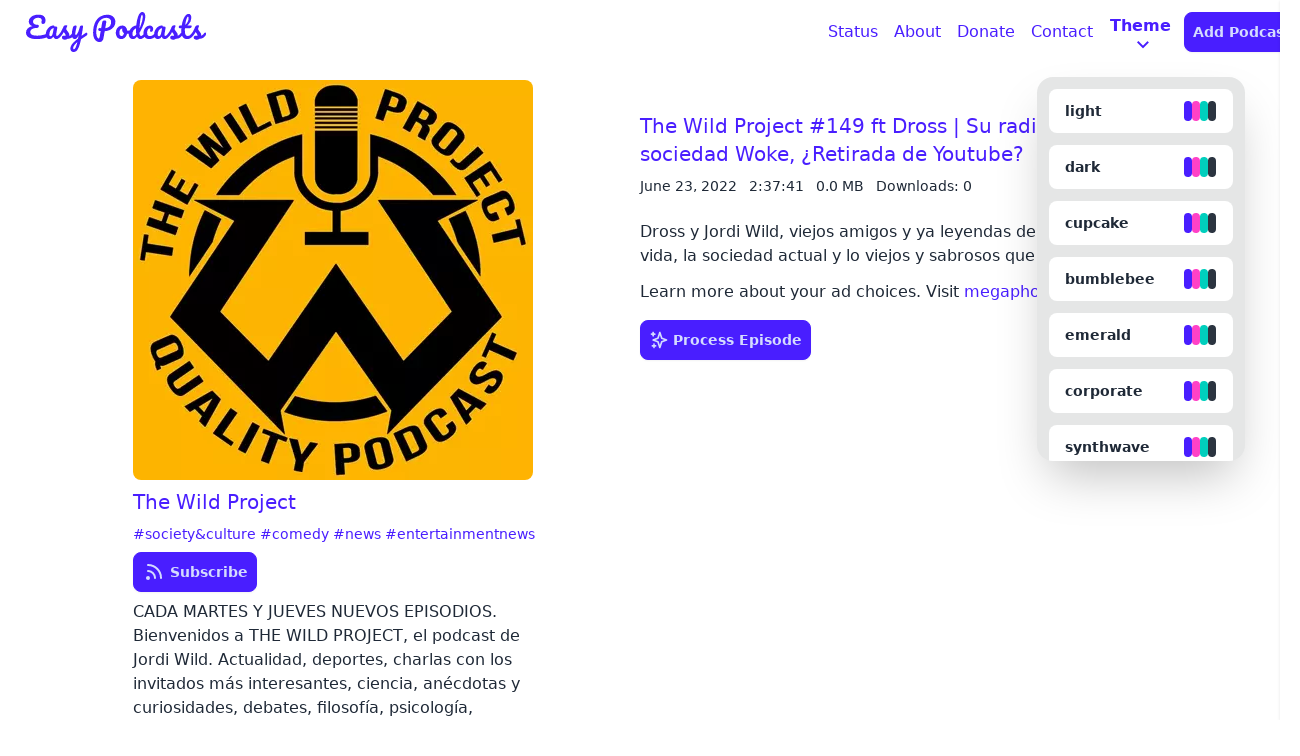

--- FILE ---
content_type: text/html; charset=utf-8
request_url: https://easypodcasts.live/234-the-wild-project/82238-the-wild-project-149-ft-dross-su-radical-cambio-fsico-la-sociedad-woke-retirada-de-youtube
body_size: 17538
content:
<!DOCTYPE html>
<html lang="en">
  <head>
    <meta charset="utf-8">
    <meta http-equiv="X-UA-Compatible" content="IE=edge">
    <meta name="viewport" content="width=device-width, initial-scale=1.0">
    <meta name="keywords" content="podcasts, compression, audio, rss, feed">
    <meta property="og:url" content="https://easypodcasts.live">
    <meta name="twitter:card" content="summary_large_image">
    <meta name="twitter:site" content="">
    <meta name="twitter:creator" content="">

      <meta property="og:title" content="The Wild Project: The Wild Project #149 ft Dross | Su radical cambio físico, La sociedad Woke, ¿Retirada de Youtube? - Easy Podcasts">
      <meta name="twitter:title" content="The Wild Project: The Wild Project #149 ft Dross | Su radical cambio físico, La sociedad Woke, ¿Retirada de Youtube? - Easy Podcasts">
      <meta name="description" content="Dross y Jordi Wild, viejos amigos y ya leyendas de Youtube, charlan sobre la vida, la sociedad actual y lo viejos y sabrosos que son.
Learn more about your ad ch">
      <meta property="og:description" content="Dross y Jordi Wild, viejos amigos y ya leyendas de Youtube, charlan sobre la vida, la sociedad actual y lo viejos y sabrosos que son.
Learn more about your ad ch">
      <meta name="twitter:description" content="Dross y Jordi Wild, viejos amigos y ya leyendas de Youtube, charlan sobre la vida, la sociedad actual y lo viejos y sabrosos que son.
Learn more about your ad ch">
      <meta property="og:image" content="https://easypodcasts.live/images/channels/234/preview.jpg">
      <meta name="twitter:image" content="https://easypodcasts.live/images/channels/234/preview.jpg">

<meta content="NX46AjIMNQAGASwZcgwIGVlGBCQdJx05xONPfKgP52aV6F0L42ipVmxX" name="csrf-token">
    <title data-suffix=" · Easy Podcasts">
The Wild Project #149 ft Dross | Su radical cambio físico, La sociedad Woke, ¿Retirada de Youtube?
     · Easy Podcasts</title>
    <link phx-track-static rel="stylesheet" href="/assets/app-754a34eb938b3ecbd9a07b50ccb0dd65.css?vsn=d">
    <script defer phx-track-static type="text/javascript" src="/assets/app-e894dc977c0a79cb7cda9ef4820c4596.js?vsn=d">
    </script>
  </head>
  <body>
<div id="phx-GI-TGKEbD6yEQ27h" data-phx-main data-phx-session="SFMyNTY.[base64].ezOxytf-ymzxFk0hDgMMcTfyyGltz4KOEZr3cceW64o" data-phx-static="SFMyNTY.g2gDaAJhBXQAAAADdwJpZG0AAAAUcGh4LUdJLVRHS0ViRDZ5RVEyN2h3BWZsYXNodAAAAAB3CmFzc2lnbl9uZXdqbgYAQEH_D5wBYgABUYA.5RyJK1TLs5pBH2GkCQoQQtOaOt7Mk2epvx29L2IGQYs"><div id="new-podcast" class="modal">
  <div id="modal-focus" phx-hook="Phoenix.FocusWrap" class="modal-box">
  <span id="modal-focus-start" tabindex="0" aria-hidden="true"></span>
  
    <h3 class="text-lg font-bold">
      Add New Podcast
    </h3>
    <form method="post" id="channel-form" phx-target="1" phx-submit="save" phx-page-loading>
  
  
  
      
      <div class="flex flex-col justify-between h-full">
        <div class="flex flex-col my-4">
          <input class="mb-2 input input-primary" id="channel-form_link" name="channel[link]" placeholder="https://example.podcast.com/rss" type="url">
          <spam class="px-1 text-sm">
            Read about our content policies
            <a href="/about/#disclaimer" class="link-primary">
              here
            </a>
          </spam>
        </div>
        <div class="modal-action">
          <button type="button" phx-click="[[&quot;remove_class&quot;,{&quot;names&quot;:[&quot;modal-open&quot;],&quot;to&quot;:&quot;#new-podcast&quot;}]]" class="btn">
            Cancel
          </button>
          <button class="btn btn-primary" phx-disable-with="Saving..." type="submit">Save</button>
        </div>
      </div>
    
</form>
  
  <span id="modal-focus-end" tabindex="0" aria-hidden="true"></span>
</div>
</div>
<div id="player" data-phx-session="SFMyNTY.[base64].xRCxIP1Sc2tCq4-AQFkIH-UVAzCiyAt0hqYWbDCNW6s" data-phx-static="SFMyNTY.g2gDaAJhBXQAAAADdwJpZG0AAAAGcGxheWVydwVmbGFzaHQAAAAAdwphc3NpZ25fbmV3am4GAEFB_w-cAWIAAVGA.XyIVC5pR3eUa_XNgcqLRFq_7PeeO4YTOZ5ArTkbnGrE" data-phx-sticky><div id="player-container" phx-hook="PlayerHook">
  
</div></div>
<aside class="fixed top-0 -right-full z-50 w-full h-full shadow duration-200 ease-in-out bg-base-100" id="mobile-menu">
  <div class="drawer-overlay"></div>
  <div class="flex flex-col items-center p-2 space-y-3">
    <button phx-click="[[&quot;remove_class&quot;,{&quot;names&quot;:[&quot;-translate-x-full&quot;],&quot;to&quot;:&quot;#mobile-menu&quot;}]]" class="self-end mr-2 btn btn-square btn-ghost text-primary" aria-label="Close mobile menu">
      <svg xmlns="http://www.w3.org/2000/svg" class="inline-block w-6 h-6 stroke-current" fill="none" viewBox="0 0 24 24" stroke="currentColor" stroke-width="2">
        <path stroke-linecap="round" stroke-linejoin="round" d="M6 18L18 6M6 6l12 12"></path>
      </svg>
    </button>
    <a href="/status" data-phx-link="redirect" data-phx-link-state="push" class="self-center mr-5 text-lg text-primary">
Status
    </a>
    <a href="/about" data-phx-link="redirect" data-phx-link-state="push" class="self-center mr-5 text-lg text-primary">
About
    </a>
    <a href="/donate" data-phx-link="redirect" data-phx-link-state="push" class="self-center mr-5 text-lg text-primary">
Donate
    </a>
    <a href="https://t.me/soporte_easypodcasts" class="self-center mr-5 text-lg text-primary">
Contact
    </a>

    <div title="Change Theme" class="dropdown dropdown-end" id="theme-changer" phx-hook="ThemeChanger">
  <div tabindex="0" class="gap-1 normal-case btn btn-ghost">
    <span class="text-lg md:text-base text-primary">Theme</span>
    <svg width="12px" height="12px" class="ml-1 w-3 h-3 fill-current text-primary" xmlns="http://www.w3.org/2000/svg" viewBox="0 0 2048 2048">
      <path d="M1799 349l242 241-1017 1017L7 590l242-241 775 775 775-775z"></path>
    </svg>
  </div>

  <div class="dropdown-content bg-base-200 text-base-content rounded-t-box rounded-b-box top-px max-h-96 h-[70vh] w-52 overflow-y-auto shadow-2xl mt-16 translate-x-[-50%] left-[50%]">
    <div class="grid grid-cols-1 gap-3 p-3" tabindex="0">
      <div class="overflow-hidden rounded-lg outline-base-content outline-2 outline-offset-2 theme-select" data-set-theme="light" data-act-class="outline">
        <div data-theme="light" class="w-full font-sans cursor-pointer bg-base-100 text-base-content">
          <div class="grid grid-cols-5 grid-rows-3">
            <div class="flex col-span-5 row-span-3 row-start-1 gap-1 py-3 px-4">
              <div class="flex-grow text-sm font-bold">light</div>

              <div class="flex flex-wrap flex-shrink-0 gap-1">
                <div class="w-2 rounded bg-primary"></div>

                <div class="w-2 rounded bg-secondary"></div>

                <div class="w-2 rounded bg-accent"></div>

                <div class="w-2 rounded bg-neutral"></div>
              </div>
            </div>
          </div>
        </div>
      </div>
      <div class="overflow-hidden rounded-lg outline-base-content outline-2 outline-offset-2 theme-select" data-set-theme="dark" data-act-class="outline">
        <div data-theme="dark" class="w-full font-sans cursor-pointer bg-base-100 text-base-content">
          <div class="grid grid-cols-5 grid-rows-3">
            <div class="flex col-span-5 row-span-3 row-start-1 gap-1 py-3 px-4">
              <div class="flex-grow text-sm font-bold">dark</div>

              <div class="flex flex-wrap flex-shrink-0 gap-1">
                <div class="w-2 rounded bg-primary"></div>

                <div class="w-2 rounded bg-secondary"></div>

                <div class="w-2 rounded bg-accent"></div>

                <div class="w-2 rounded bg-neutral"></div>
              </div>
            </div>
          </div>
        </div>
      </div>
      <div class="overflow-hidden rounded-lg outline-base-content outline-2 outline-offset-2 theme-select" data-set-theme="cupcake" data-act-class="outline">
        <div data-theme="cupcake" class="w-full font-sans cursor-pointer bg-base-100 text-base-content">
          <div class="grid grid-cols-5 grid-rows-3">
            <div class="flex col-span-5 row-span-3 row-start-1 gap-1 py-3 px-4">
              <div class="flex-grow text-sm font-bold">cupcake</div>

              <div class="flex flex-wrap flex-shrink-0 gap-1">
                <div class="w-2 rounded bg-primary"></div>

                <div class="w-2 rounded bg-secondary"></div>

                <div class="w-2 rounded bg-accent"></div>

                <div class="w-2 rounded bg-neutral"></div>
              </div>
            </div>
          </div>
        </div>
      </div>
      <div class="overflow-hidden rounded-lg outline-base-content outline-2 outline-offset-2 theme-select" data-set-theme="bumblebee" data-act-class="outline">
        <div data-theme="bumblebee" class="w-full font-sans cursor-pointer bg-base-100 text-base-content">
          <div class="grid grid-cols-5 grid-rows-3">
            <div class="flex col-span-5 row-span-3 row-start-1 gap-1 py-3 px-4">
              <div class="flex-grow text-sm font-bold">bumblebee</div>

              <div class="flex flex-wrap flex-shrink-0 gap-1">
                <div class="w-2 rounded bg-primary"></div>

                <div class="w-2 rounded bg-secondary"></div>

                <div class="w-2 rounded bg-accent"></div>

                <div class="w-2 rounded bg-neutral"></div>
              </div>
            </div>
          </div>
        </div>
      </div>
      <div class="overflow-hidden rounded-lg outline-base-content outline-2 outline-offset-2 theme-select" data-set-theme="emerald" data-act-class="outline">
        <div data-theme="emerald" class="w-full font-sans cursor-pointer bg-base-100 text-base-content">
          <div class="grid grid-cols-5 grid-rows-3">
            <div class="flex col-span-5 row-span-3 row-start-1 gap-1 py-3 px-4">
              <div class="flex-grow text-sm font-bold">emerald</div>

              <div class="flex flex-wrap flex-shrink-0 gap-1">
                <div class="w-2 rounded bg-primary"></div>

                <div class="w-2 rounded bg-secondary"></div>

                <div class="w-2 rounded bg-accent"></div>

                <div class="w-2 rounded bg-neutral"></div>
              </div>
            </div>
          </div>
        </div>
      </div>
      <div class="overflow-hidden rounded-lg outline-base-content outline-2 outline-offset-2 theme-select" data-set-theme="corporate" data-act-class="outline">
        <div data-theme="corporate" class="w-full font-sans cursor-pointer bg-base-100 text-base-content">
          <div class="grid grid-cols-5 grid-rows-3">
            <div class="flex col-span-5 row-span-3 row-start-1 gap-1 py-3 px-4">
              <div class="flex-grow text-sm font-bold">corporate</div>

              <div class="flex flex-wrap flex-shrink-0 gap-1">
                <div class="w-2 rounded bg-primary"></div>

                <div class="w-2 rounded bg-secondary"></div>

                <div class="w-2 rounded bg-accent"></div>

                <div class="w-2 rounded bg-neutral"></div>
              </div>
            </div>
          </div>
        </div>
      </div>
      <div class="overflow-hidden rounded-lg outline-base-content outline-2 outline-offset-2 theme-select" data-set-theme="synthwave" data-act-class="outline">
        <div data-theme="synthwave" class="w-full font-sans cursor-pointer bg-base-100 text-base-content">
          <div class="grid grid-cols-5 grid-rows-3">
            <div class="flex col-span-5 row-span-3 row-start-1 gap-1 py-3 px-4">
              <div class="flex-grow text-sm font-bold">synthwave</div>

              <div class="flex flex-wrap flex-shrink-0 gap-1">
                <div class="w-2 rounded bg-primary"></div>

                <div class="w-2 rounded bg-secondary"></div>

                <div class="w-2 rounded bg-accent"></div>

                <div class="w-2 rounded bg-neutral"></div>
              </div>
            </div>
          </div>
        </div>
      </div>
      <div class="overflow-hidden rounded-lg outline-base-content outline-2 outline-offset-2 theme-select" data-set-theme="retro" data-act-class="outline">
        <div data-theme="retro" class="w-full font-sans cursor-pointer bg-base-100 text-base-content">
          <div class="grid grid-cols-5 grid-rows-3">
            <div class="flex col-span-5 row-span-3 row-start-1 gap-1 py-3 px-4">
              <div class="flex-grow text-sm font-bold">retro</div>

              <div class="flex flex-wrap flex-shrink-0 gap-1">
                <div class="w-2 rounded bg-primary"></div>

                <div class="w-2 rounded bg-secondary"></div>

                <div class="w-2 rounded bg-accent"></div>

                <div class="w-2 rounded bg-neutral"></div>
              </div>
            </div>
          </div>
        </div>
      </div>
      <div class="overflow-hidden rounded-lg outline-base-content outline-2 outline-offset-2 theme-select" data-set-theme="cyberpunk" data-act-class="outline">
        <div data-theme="cyberpunk" class="w-full font-sans cursor-pointer bg-base-100 text-base-content">
          <div class="grid grid-cols-5 grid-rows-3">
            <div class="flex col-span-5 row-span-3 row-start-1 gap-1 py-3 px-4">
              <div class="flex-grow text-sm font-bold">cyberpunk</div>

              <div class="flex flex-wrap flex-shrink-0 gap-1">
                <div class="w-2 rounded bg-primary"></div>

                <div class="w-2 rounded bg-secondary"></div>

                <div class="w-2 rounded bg-accent"></div>

                <div class="w-2 rounded bg-neutral"></div>
              </div>
            </div>
          </div>
        </div>
      </div>
      <div class="overflow-hidden rounded-lg outline-base-content outline-2 outline-offset-2 theme-select" data-set-theme="valentine" data-act-class="outline">
        <div data-theme="valentine" class="w-full font-sans cursor-pointer bg-base-100 text-base-content">
          <div class="grid grid-cols-5 grid-rows-3">
            <div class="flex col-span-5 row-span-3 row-start-1 gap-1 py-3 px-4">
              <div class="flex-grow text-sm font-bold">valentine</div>

              <div class="flex flex-wrap flex-shrink-0 gap-1">
                <div class="w-2 rounded bg-primary"></div>

                <div class="w-2 rounded bg-secondary"></div>

                <div class="w-2 rounded bg-accent"></div>

                <div class="w-2 rounded bg-neutral"></div>
              </div>
            </div>
          </div>
        </div>
      </div>
      <div class="overflow-hidden rounded-lg outline-base-content outline-2 outline-offset-2 theme-select" data-set-theme="halloween" data-act-class="outline">
        <div data-theme="halloween" class="w-full font-sans cursor-pointer bg-base-100 text-base-content">
          <div class="grid grid-cols-5 grid-rows-3">
            <div class="flex col-span-5 row-span-3 row-start-1 gap-1 py-3 px-4">
              <div class="flex-grow text-sm font-bold">halloween</div>

              <div class="flex flex-wrap flex-shrink-0 gap-1">
                <div class="w-2 rounded bg-primary"></div>

                <div class="w-2 rounded bg-secondary"></div>

                <div class="w-2 rounded bg-accent"></div>

                <div class="w-2 rounded bg-neutral"></div>
              </div>
            </div>
          </div>
        </div>
      </div>
      <div class="overflow-hidden rounded-lg outline-base-content outline-2 outline-offset-2 theme-select" data-set-theme="garden" data-act-class="outline">
        <div data-theme="garden" class="w-full font-sans cursor-pointer bg-base-100 text-base-content">
          <div class="grid grid-cols-5 grid-rows-3">
            <div class="flex col-span-5 row-span-3 row-start-1 gap-1 py-3 px-4">
              <div class="flex-grow text-sm font-bold">garden</div>

              <div class="flex flex-wrap flex-shrink-0 gap-1">
                <div class="w-2 rounded bg-primary"></div>

                <div class="w-2 rounded bg-secondary"></div>

                <div class="w-2 rounded bg-accent"></div>

                <div class="w-2 rounded bg-neutral"></div>
              </div>
            </div>
          </div>
        </div>
      </div>
      <div class="overflow-hidden rounded-lg outline-base-content outline-2 outline-offset-2 theme-select" data-set-theme="forest" data-act-class="outline">
        <div data-theme="forest" class="w-full font-sans cursor-pointer bg-base-100 text-base-content">
          <div class="grid grid-cols-5 grid-rows-3">
            <div class="flex col-span-5 row-span-3 row-start-1 gap-1 py-3 px-4">
              <div class="flex-grow text-sm font-bold">forest</div>

              <div class="flex flex-wrap flex-shrink-0 gap-1">
                <div class="w-2 rounded bg-primary"></div>

                <div class="w-2 rounded bg-secondary"></div>

                <div class="w-2 rounded bg-accent"></div>

                <div class="w-2 rounded bg-neutral"></div>
              </div>
            </div>
          </div>
        </div>
      </div>
      <div class="overflow-hidden rounded-lg outline-base-content outline-2 outline-offset-2 theme-select" data-set-theme="aqua" data-act-class="outline">
        <div data-theme="aqua" class="w-full font-sans cursor-pointer bg-base-100 text-base-content">
          <div class="grid grid-cols-5 grid-rows-3">
            <div class="flex col-span-5 row-span-3 row-start-1 gap-1 py-3 px-4">
              <div class="flex-grow text-sm font-bold">aqua</div>

              <div class="flex flex-wrap flex-shrink-0 gap-1">
                <div class="w-2 rounded bg-primary"></div>

                <div class="w-2 rounded bg-secondary"></div>

                <div class="w-2 rounded bg-accent"></div>

                <div class="w-2 rounded bg-neutral"></div>
              </div>
            </div>
          </div>
        </div>
      </div>
      <div class="overflow-hidden rounded-lg outline-base-content outline-2 outline-offset-2 theme-select" data-set-theme="lofi" data-act-class="outline">
        <div data-theme="lofi" class="w-full font-sans cursor-pointer bg-base-100 text-base-content">
          <div class="grid grid-cols-5 grid-rows-3">
            <div class="flex col-span-5 row-span-3 row-start-1 gap-1 py-3 px-4">
              <div class="flex-grow text-sm font-bold">lofi</div>

              <div class="flex flex-wrap flex-shrink-0 gap-1">
                <div class="w-2 rounded bg-primary"></div>

                <div class="w-2 rounded bg-secondary"></div>

                <div class="w-2 rounded bg-accent"></div>

                <div class="w-2 rounded bg-neutral"></div>
              </div>
            </div>
          </div>
        </div>
      </div>
      <div class="overflow-hidden rounded-lg outline-base-content outline-2 outline-offset-2 theme-select" data-set-theme="pastel" data-act-class="outline">
        <div data-theme="pastel" class="w-full font-sans cursor-pointer bg-base-100 text-base-content">
          <div class="grid grid-cols-5 grid-rows-3">
            <div class="flex col-span-5 row-span-3 row-start-1 gap-1 py-3 px-4">
              <div class="flex-grow text-sm font-bold">pastel</div>

              <div class="flex flex-wrap flex-shrink-0 gap-1">
                <div class="w-2 rounded bg-primary"></div>

                <div class="w-2 rounded bg-secondary"></div>

                <div class="w-2 rounded bg-accent"></div>

                <div class="w-2 rounded bg-neutral"></div>
              </div>
            </div>
          </div>
        </div>
      </div>
      <div class="overflow-hidden rounded-lg outline-base-content outline-2 outline-offset-2 theme-select" data-set-theme="fantasy" data-act-class="outline">
        <div data-theme="fantasy" class="w-full font-sans cursor-pointer bg-base-100 text-base-content">
          <div class="grid grid-cols-5 grid-rows-3">
            <div class="flex col-span-5 row-span-3 row-start-1 gap-1 py-3 px-4">
              <div class="flex-grow text-sm font-bold">fantasy</div>

              <div class="flex flex-wrap flex-shrink-0 gap-1">
                <div class="w-2 rounded bg-primary"></div>

                <div class="w-2 rounded bg-secondary"></div>

                <div class="w-2 rounded bg-accent"></div>

                <div class="w-2 rounded bg-neutral"></div>
              </div>
            </div>
          </div>
        </div>
      </div>
      <div class="overflow-hidden rounded-lg outline-base-content outline-2 outline-offset-2 theme-select" data-set-theme="wireframe" data-act-class="outline">
        <div data-theme="wireframe" class="w-full font-sans cursor-pointer bg-base-100 text-base-content">
          <div class="grid grid-cols-5 grid-rows-3">
            <div class="flex col-span-5 row-span-3 row-start-1 gap-1 py-3 px-4">
              <div class="flex-grow text-sm font-bold">wireframe</div>

              <div class="flex flex-wrap flex-shrink-0 gap-1">
                <div class="w-2 rounded bg-primary"></div>

                <div class="w-2 rounded bg-secondary"></div>

                <div class="w-2 rounded bg-accent"></div>

                <div class="w-2 rounded bg-neutral"></div>
              </div>
            </div>
          </div>
        </div>
      </div>
      <div class="overflow-hidden rounded-lg outline-base-content outline-2 outline-offset-2 theme-select" data-set-theme="black" data-act-class="outline">
        <div data-theme="black" class="w-full font-sans cursor-pointer bg-base-100 text-base-content">
          <div class="grid grid-cols-5 grid-rows-3">
            <div class="flex col-span-5 row-span-3 row-start-1 gap-1 py-3 px-4">
              <div class="flex-grow text-sm font-bold">black</div>

              <div class="flex flex-wrap flex-shrink-0 gap-1">
                <div class="w-2 rounded bg-primary"></div>

                <div class="w-2 rounded bg-secondary"></div>

                <div class="w-2 rounded bg-accent"></div>

                <div class="w-2 rounded bg-neutral"></div>
              </div>
            </div>
          </div>
        </div>
      </div>
      <div class="overflow-hidden rounded-lg outline-base-content outline-2 outline-offset-2 theme-select" data-set-theme="luxury" data-act-class="outline">
        <div data-theme="luxury" class="w-full font-sans cursor-pointer bg-base-100 text-base-content">
          <div class="grid grid-cols-5 grid-rows-3">
            <div class="flex col-span-5 row-span-3 row-start-1 gap-1 py-3 px-4">
              <div class="flex-grow text-sm font-bold">luxury</div>

              <div class="flex flex-wrap flex-shrink-0 gap-1">
                <div class="w-2 rounded bg-primary"></div>

                <div class="w-2 rounded bg-secondary"></div>

                <div class="w-2 rounded bg-accent"></div>

                <div class="w-2 rounded bg-neutral"></div>
              </div>
            </div>
          </div>
        </div>
      </div>
      <div class="overflow-hidden rounded-lg outline-base-content outline-2 outline-offset-2 theme-select" data-set-theme="dracula" data-act-class="outline">
        <div data-theme="dracula" class="w-full font-sans cursor-pointer bg-base-100 text-base-content">
          <div class="grid grid-cols-5 grid-rows-3">
            <div class="flex col-span-5 row-span-3 row-start-1 gap-1 py-3 px-4">
              <div class="flex-grow text-sm font-bold">dracula</div>

              <div class="flex flex-wrap flex-shrink-0 gap-1">
                <div class="w-2 rounded bg-primary"></div>

                <div class="w-2 rounded bg-secondary"></div>

                <div class="w-2 rounded bg-accent"></div>

                <div class="w-2 rounded bg-neutral"></div>
              </div>
            </div>
          </div>
        </div>
      </div>
      <div class="overflow-hidden rounded-lg outline-base-content outline-2 outline-offset-2 theme-select" data-set-theme="cmyk" data-act-class="outline">
        <div data-theme="cmyk" class="w-full font-sans cursor-pointer bg-base-100 text-base-content">
          <div class="grid grid-cols-5 grid-rows-3">
            <div class="flex col-span-5 row-span-3 row-start-1 gap-1 py-3 px-4">
              <div class="flex-grow text-sm font-bold">cmyk</div>

              <div class="flex flex-wrap flex-shrink-0 gap-1">
                <div class="w-2 rounded bg-primary"></div>

                <div class="w-2 rounded bg-secondary"></div>

                <div class="w-2 rounded bg-accent"></div>

                <div class="w-2 rounded bg-neutral"></div>
              </div>
            </div>
          </div>
        </div>
      </div>
      <div class="overflow-hidden rounded-lg outline-base-content outline-2 outline-offset-2 theme-select" data-set-theme="autumn" data-act-class="outline">
        <div data-theme="autumn" class="w-full font-sans cursor-pointer bg-base-100 text-base-content">
          <div class="grid grid-cols-5 grid-rows-3">
            <div class="flex col-span-5 row-span-3 row-start-1 gap-1 py-3 px-4">
              <div class="flex-grow text-sm font-bold">autumn</div>

              <div class="flex flex-wrap flex-shrink-0 gap-1">
                <div class="w-2 rounded bg-primary"></div>

                <div class="w-2 rounded bg-secondary"></div>

                <div class="w-2 rounded bg-accent"></div>

                <div class="w-2 rounded bg-neutral"></div>
              </div>
            </div>
          </div>
        </div>
      </div>
      <div class="overflow-hidden rounded-lg outline-base-content outline-2 outline-offset-2 theme-select" data-set-theme="business" data-act-class="outline">
        <div data-theme="business" class="w-full font-sans cursor-pointer bg-base-100 text-base-content">
          <div class="grid grid-cols-5 grid-rows-3">
            <div class="flex col-span-5 row-span-3 row-start-1 gap-1 py-3 px-4">
              <div class="flex-grow text-sm font-bold">business</div>

              <div class="flex flex-wrap flex-shrink-0 gap-1">
                <div class="w-2 rounded bg-primary"></div>

                <div class="w-2 rounded bg-secondary"></div>

                <div class="w-2 rounded bg-accent"></div>

                <div class="w-2 rounded bg-neutral"></div>
              </div>
            </div>
          </div>
        </div>
      </div>
      <div class="overflow-hidden rounded-lg outline-base-content outline-2 outline-offset-2 theme-select" data-set-theme="acid" data-act-class="outline">
        <div data-theme="acid" class="w-full font-sans cursor-pointer bg-base-100 text-base-content">
          <div class="grid grid-cols-5 grid-rows-3">
            <div class="flex col-span-5 row-span-3 row-start-1 gap-1 py-3 px-4">
              <div class="flex-grow text-sm font-bold">acid</div>

              <div class="flex flex-wrap flex-shrink-0 gap-1">
                <div class="w-2 rounded bg-primary"></div>

                <div class="w-2 rounded bg-secondary"></div>

                <div class="w-2 rounded bg-accent"></div>

                <div class="w-2 rounded bg-neutral"></div>
              </div>
            </div>
          </div>
        </div>
      </div>
      <div class="overflow-hidden rounded-lg outline-base-content outline-2 outline-offset-2 theme-select" data-set-theme="lemonade" data-act-class="outline">
        <div data-theme="lemonade" class="w-full font-sans cursor-pointer bg-base-100 text-base-content">
          <div class="grid grid-cols-5 grid-rows-3">
            <div class="flex col-span-5 row-span-3 row-start-1 gap-1 py-3 px-4">
              <div class="flex-grow text-sm font-bold">lemonade</div>

              <div class="flex flex-wrap flex-shrink-0 gap-1">
                <div class="w-2 rounded bg-primary"></div>

                <div class="w-2 rounded bg-secondary"></div>

                <div class="w-2 rounded bg-accent"></div>

                <div class="w-2 rounded bg-neutral"></div>
              </div>
            </div>
          </div>
        </div>
      </div>
      <div class="overflow-hidden rounded-lg outline-base-content outline-2 outline-offset-2 theme-select" data-set-theme="night" data-act-class="outline">
        <div data-theme="night" class="w-full font-sans cursor-pointer bg-base-100 text-base-content">
          <div class="grid grid-cols-5 grid-rows-3">
            <div class="flex col-span-5 row-span-3 row-start-1 gap-1 py-3 px-4">
              <div class="flex-grow text-sm font-bold">night</div>

              <div class="flex flex-wrap flex-shrink-0 gap-1">
                <div class="w-2 rounded bg-primary"></div>

                <div class="w-2 rounded bg-secondary"></div>

                <div class="w-2 rounded bg-accent"></div>

                <div class="w-2 rounded bg-neutral"></div>
              </div>
            </div>
          </div>
        </div>
      </div>
      <div class="overflow-hidden rounded-lg outline-base-content outline-2 outline-offset-2 theme-select" data-set-theme="coffee" data-act-class="outline">
        <div data-theme="coffee" class="w-full font-sans cursor-pointer bg-base-100 text-base-content">
          <div class="grid grid-cols-5 grid-rows-3">
            <div class="flex col-span-5 row-span-3 row-start-1 gap-1 py-3 px-4">
              <div class="flex-grow text-sm font-bold">coffee</div>

              <div class="flex flex-wrap flex-shrink-0 gap-1">
                <div class="w-2 rounded bg-primary"></div>

                <div class="w-2 rounded bg-secondary"></div>

                <div class="w-2 rounded bg-accent"></div>

                <div class="w-2 rounded bg-neutral"></div>
              </div>
            </div>
          </div>
        </div>
      </div>
      <div class="overflow-hidden rounded-lg outline-base-content outline-2 outline-offset-2 theme-select" data-set-theme="winter" data-act-class="outline">
        <div data-theme="winter" class="w-full font-sans cursor-pointer bg-base-100 text-base-content">
          <div class="grid grid-cols-5 grid-rows-3">
            <div class="flex col-span-5 row-span-3 row-start-1 gap-1 py-3 px-4">
              <div class="flex-grow text-sm font-bold">winter</div>

              <div class="flex flex-wrap flex-shrink-0 gap-1">
                <div class="w-2 rounded bg-primary"></div>

                <div class="w-2 rounded bg-secondary"></div>

                <div class="w-2 rounded bg-accent"></div>

                <div class="w-2 rounded bg-neutral"></div>
              </div>
            </div>
          </div>
        </div>
      </div>
    </div>
  </div>
</div>
    <button phx-click="[[&quot;add_class&quot;,{&quot;names&quot;:[&quot;modal-open&quot;],&quot;to&quot;:&quot;#new-podcast&quot;}],[&quot;focus_first&quot;,{&quot;to&quot;:&quot;#new-podcast&quot;}]]" class="btn btn-primary" aria-label="Add Podcast">
Add Podcast
    </button>
  </div>
</aside>
<nav class="container flex justify-between px-4 mx-auto navbar bg-base-100">
  <a href="/" data-phx-link="redirect" data-phx-link-state="push" class="md:w-1/3" aria-label="Easypodcasts Home">
    <svg class="hidden h-10 md:flex fill-primary" width="200.105" height="139.501" viewBox="0 0 628.105 139.501" xmlns="http://www.w3.org/2000/svg">
  <g id="svgGroup" stroke-linecap="round" fill-rule="evenodd" font-size="9pt">
    <path d="M 356.915 75.634 A 42.89 42.89 0 0 0 358.796 75.36 A 32.938 32.938 0 0 0 358.705 78.1 A 22.532 22.532 0 0 0 359.151 82.695 A 15.744 15.744 0 0 0 362.655 89.95 Q 366.605 94.5 372.705 94.5 A 17.536 17.536 0 0 0 375.228 94.324 A 13.563 13.563 0 0 0 380.055 92.7 Q 383.205 90.9 387.405 85.6 Q 388.546 88.138 389.979 89.952 A 11.054 11.054 0 0 0 399.005 94.5 Q 403.805 94.5 408.705 90.95 A 44.897 44.897 0 0 0 410.067 89.923 A 48.936 48.936 0 0 0 413.593 86.856 A 18.699 18.699 0 0 0 415.355 88.95 A 17.026 17.026 0 0 0 416.762 90.232 Q 419.954 92.827 424.382 93.844 A 27.786 27.786 0 0 0 430.605 94.5 A 25.824 25.824 0 0 0 437.213 93.611 A 33.965 33.965 0 0 0 443.255 91.35 A 32.437 32.437 0 0 0 449.151 87.688 A 15.699 15.699 0 0 0 450.705 90 A 11.86 11.86 0 0 0 455.899 93.729 A 13.778 13.778 0 0 0 460.605 94.5 Q 468.505 94.5 473.705 86.1 A 16.672 16.672 0 0 0 474.726 88.403 A 12.716 12.716 0 0 0 477.855 92.25 A 11.7 11.7 0 0 0 478.288 92.588 A 9.221 9.221 0 0 0 483.905 94.5 A 10.999 10.999 0 0 0 485.95 94.306 Q 487.788 93.959 489.678 92.993 A 20.867 20.867 0 0 0 492.805 91 A 44.987 44.987 0 0 0 496.185 88.15 A 54.085 54.085 0 0 0 501.505 82.4 A 6.749 6.749 0 0 0 502.327 81.205 A 73.247 73.247 0 0 0 503.455 79.8 A 44.956 44.956 0 0 0 504.589 78.284 Q 507.08 74.805 509.605 70 Q 510.349 70.85 511.149 71.855 A 73.558 73.558 0 0 1 512.605 73.75 Q 514.205 75.9 515.255 78.2 Q 516.305 80.5 516.405 83.1 A 40.679 40.679 0 0 1 515.937 83.045 Q 515.095 82.942 513.755 82.75 Q 512.005 82.5 510.705 82.5 Q 507.005 82.5 505.105 84.4 A 7.796 7.796 0 0 0 505.046 84.46 A 6.138 6.138 0 0 0 503.205 88.9 A 6.34 6.34 0 0 0 504.389 92.579 A 9.419 9.419 0 0 0 505.955 94.3 Q 508.705 96.7 513.905 96.7 Q 519.405 96.7 523.405 93.3 A 39.966 39.966 0 0 0 525.147 93.211 Q 527.703 93.023 529.917 92.509 A 21.732 21.732 0 0 0 534.655 90.85 A 19.456 19.456 0 0 0 537.887 88.798 Q 539.48 87.57 541.124 85.889 A 48.689 48.689 0 0 0 544.205 82.4 A 7.94 7.94 0 0 0 544.278 82.307 A 8.564 8.564 0 0 0 544.418 82.116 A 35.487 35.487 0 0 0 544.807 83.131 Q 547.439 89.42 552.544 92.23 A 20.157 20.157 0 0 0 562.405 94.5 A 24.839 24.839 0 0 0 563.629 94.47 A 20.322 20.322 0 0 0 574.105 91.1 A 38.566 38.566 0 0 0 577.555 88.506 A 45.062 45.062 0 0 0 583.505 82.4 A 6.749 6.749 0 0 0 584.327 81.205 A 73.247 73.247 0 0 0 585.455 79.8 A 44.956 44.956 0 0 0 586.589 78.284 Q 589.08 74.805 591.605 70 Q 592.349 70.85 593.149 71.855 A 73.558 73.558 0 0 1 594.605 73.75 Q 596.205 75.9 597.255 78.2 Q 598.305 80.5 598.405 83.1 A 40.679 40.679 0 0 1 597.937 83.045 Q 597.095 82.942 595.755 82.75 Q 594.005 82.5 592.705 82.5 Q 589.005 82.5 587.105 84.4 A 7.796 7.796 0 0 0 587.046 84.46 A 6.138 6.138 0 0 0 585.205 88.9 A 6.34 6.34 0 0 0 586.389 92.579 A 9.419 9.419 0 0 0 587.955 94.3 Q 590.705 96.7 595.905 96.7 Q 601.405 96.7 605.405 93.3 A 39.966 39.966 0 0 0 607.147 93.211 Q 609.703 93.023 611.917 92.509 A 21.732 21.732 0 0 0 616.655 90.85 A 19.456 19.456 0 0 0 619.887 88.798 Q 621.48 87.57 623.124 85.889 A 48.689 48.689 0 0 0 626.205 82.4 A 7.94 7.94 0 0 0 626.278 82.307 Q 628.105 79.927 628.105 76.2 Q 628.105 74.97 627.848 74.048 A 4.376 4.376 0 0 0 627.355 72.9 A 3.165 3.165 0 0 0 627.055 72.492 A 2.225 2.225 0 0 0 625.305 71.7 A 3.137 3.137 0 0 0 623.445 72.318 A 4.764 4.764 0 0 0 622.605 73.1 A 73.384 73.384 0 0 1 620.528 75.573 Q 617.096 79.472 614.164 81.517 A 14.721 14.721 0 0 1 611.105 83.2 A 50.435 50.435 0 0 0 611.188 82.4 Q 611.305 81.166 611.305 80.4 Q 611.305 76.9 609.655 73.95 Q 608.572 72.014 606.822 69.54 A 96.454 96.454 0 0 0 604.805 66.8 A 73.042 73.042 0 0 1 604.607 66.556 Q 603.228 64.849 602.324 63.513 A 21.516 21.516 0 0 1 601.555 62.3 Q 600.981 61.316 600.721 60.421 A 5.085 5.085 0 0 1 600.505 59 Q 600.505 57.281 601.356 55.043 A 23.412 23.412 0 0 1 602.305 52.9 A 16.071 16.071 0 0 0 602.557 52.413 A 14.116 14.116 0 0 0 603.405 50.3 A 16.869 16.869 0 0 0 603.575 49.714 Q 603.805 48.856 603.805 48.4 A 1.583 1.583 0 0 0 603.261 47.15 A 2.248 2.248 0 0 0 602.705 46.8 A 3.822 3.822 0 0 0 602.024 46.575 Q 601.267 46.393 600.099 46.331 A 24.733 24.733 0 0 0 598.805 46.3 A 16.214 16.214 0 0 0 598.702 46.301 Q 592.789 46.338 590.905 50.7 Q 588.705 55.9 586.405 60.75 Q 584.824 64.085 583.526 66.497 A 62.792 62.792 0 0 1 582.405 68.5 A 57.531 57.531 0 0 1 582.144 68.907 Q 580.268 71.801 577.279 75.685 A 212.651 212.651 0 0 1 575.894 77.461 A 59.041 59.041 0 0 1 574.285 79.021 A 35.701 35.701 0 0 1 572.105 80.9 Q 568.805 83.5 564.505 83.5 A 11.441 11.441 0 0 1 562.47 83.327 A 7.985 7.985 0 0 1 556.755 79.3 Q 554.305 75.1 554.305 64.7 A 101.939 101.939 0 0 1 554.316 63.267 Q 554.352 60.728 554.505 56.9 L 566.705 56.9 Q 578.005 56.9 578.005 50 Q 578.005 48.746 577.7 48.015 A 1.879 1.879 0 0 0 577.305 47.4 Q 576.799 46.894 575.823 46.754 A 5.768 5.768 0 0 0 575.005 46.7 L 563.805 46.7 A 47.53 47.53 0 0 0 567.378 43.198 A 33.828 33.828 0 0 0 576.805 19.7 A 25.393 25.393 0 0 0 576.797 19.072 Q 576.744 16.894 576.312 15.015 A 14.264 14.264 0 0 0 574.405 10.4 A 10.433 10.433 0 0 0 574.01 9.832 Q 571.669 6.7 567.805 6.7 A 11.751 11.751 0 0 0 565.532 6.921 Q 562.925 7.433 560.484 9.138 A 20.38 20.38 0 0 0 557.155 12.1 Q 554.197 15.328 551.756 19.876 A 59.1 59.1 0 0 0 548.705 26.6 Q 545.205 35.7 543.505 46.7 L 537.805 46.7 A 6.292 6.292 0 0 0 536.993 46.75 Q 534.133 47.123 533.491 50.256 A 10.231 10.231 0 0 0 533.305 52.3 A 8.767 8.767 0 0 0 533.383 53.513 Q 533.592 55 534.355 55.8 Q 535.405 56.9 538.405 56.9 L 542.305 56.9 Q 542.005 61.4 542.005 65.8 A 63.566 63.566 0 0 0 542.266 71.88 A 3.137 3.137 0 0 0 541.445 72.318 A 4.764 4.764 0 0 0 540.605 73.1 A 73.384 73.384 0 0 1 538.528 75.573 Q 535.096 79.472 532.164 81.517 A 14.721 14.721 0 0 1 529.105 83.2 A 50.435 50.435 0 0 0 529.188 82.4 Q 529.305 81.166 529.305 80.4 Q 529.305 76.9 527.655 73.95 Q 526.572 72.014 524.822 69.54 A 96.454 96.454 0 0 0 522.805 66.8 A 73.042 73.042 0 0 1 522.607 66.556 Q 521.228 64.849 520.324 63.513 A 21.516 21.516 0 0 1 519.555 62.3 Q 518.981 61.316 518.721 60.421 A 5.085 5.085 0 0 1 518.505 59 Q 518.505 57.281 519.356 55.043 A 23.412 23.412 0 0 1 520.305 52.9 A 16.071 16.071 0 0 0 520.557 52.413 A 14.116 14.116 0 0 0 521.405 50.3 A 16.869 16.869 0 0 0 521.575 49.714 Q 521.805 48.856 521.805 48.4 A 1.583 1.583 0 0 0 521.261 47.15 A 2.248 2.248 0 0 0 520.705 46.8 A 3.822 3.822 0 0 0 520.024 46.575 Q 519.267 46.393 518.099 46.331 A 24.733 24.733 0 0 0 516.805 46.3 A 16.214 16.214 0 0 0 516.702 46.301 Q 510.789 46.338 508.905 50.7 Q 506.705 55.9 504.405 60.75 Q 502.824 64.085 501.526 66.497 A 62.792 62.792 0 0 1 500.405 68.5 A 57.531 57.531 0 0 1 500.144 68.907 Q 498.268 71.801 495.279 75.685 A 212.651 212.651 0 0 1 492.565 79.131 A 73.965 73.965 0 0 1 492.274 79.431 A 39.347 39.347 0 0 1 490.605 81.05 Q 487.905 83.5 486.005 83.5 A 3.041 3.041 0 0 1 485.784 83.492 A 2.394 2.394 0 0 1 484.055 82.6 A 2.866 2.866 0 0 1 483.853 82.326 Q 483.536 81.837 483.402 81.201 A 4.872 4.872 0 0 1 483.305 80.2 A 19.067 19.067 0 0 1 483.308 79.88 Q 483.365 76.451 484.626 69.36 A 245.902 245.902 0 0 1 485.605 64.2 A 306.979 306.979 0 0 0 485.792 63.209 Q 487.105 56.165 487.105 54.2 A 4.851 4.851 0 0 0 487.103 54.059 Q 487.005 50.7 482.205 50.7 Q 479.905 50.7 477.805 51.1 A 16.337 16.337 0 0 0 477.638 50.428 Q 477.185 48.764 476.555 48.05 A 1.767 1.767 0 0 0 476.174 47.729 Q 475.341 47.2 473.605 47.2 A 21.082 21.082 0 0 0 467.404 48.124 A 24.014 24.014 0 0 0 460.555 51.55 Q 454.405 55.9 450.705 63.05 A 32.51 32.51 0 0 0 447.017 77.23 A 41.8 41.8 0 0 1 445.975 78.168 A 29.142 29.142 0 0 1 441.555 81.35 A 27.22 27.22 0 0 1 440.227 82.072 Q 436.227 84.1 432.705 84.1 Q 422.605 84.1 422.605 72.5 A 27.259 27.259 0 0 1 422.722 69.944 A 22.235 22.235 0 0 1 423.805 64.8 Q 425.005 61.3 427.005 59.25 Q 427.708 58.529 428.448 58.062 A 5.272 5.272 0 0 1 431.305 57.2 A 4.051 4.051 0 0 1 431.359 57.201 Q 431.759 57.206 432.097 57.291 A 2.108 2.108 0 0 1 433.155 57.9 Q 433.805 58.6 433.805 59.9 A 7.712 7.712 0 0 1 433.672 61.294 A 10.395 10.395 0 0 1 433.305 62.7 Q 433.205 63.1 433.005 64 A 10.596 10.596 0 0 0 432.953 64.249 Q 432.88 64.617 432.843 64.949 A 5.907 5.907 0 0 0 432.805 65.6 A 4.141 4.141 0 0 0 432.82 65.954 A 2.922 2.922 0 0 0 433.955 68.1 Q 434.692 68.677 435.736 68.884 A 6.523 6.523 0 0 0 437.005 69 A 5.166 5.166 0 0 0 440.526 67.683 A 7.342 7.342 0 0 0 441.855 66.1 Q 443.705 63.2 443.705 59 A 15.224 15.224 0 0 0 443.559 56.857 A 11.115 11.115 0 0 0 440.655 50.65 A 9.938 9.938 0 0 0 435.597 47.784 A 14.959 14.959 0 0 0 432.105 47.4 A 18.46 18.46 0 0 0 427.469 47.988 A 20.649 20.649 0 0 0 421.405 50.7 A 22.297 22.297 0 0 0 416.976 54.481 A 27.034 27.034 0 0 0 413.105 60.1 A 26.913 26.913 0 0 0 410.656 66.923 A 34.687 34.687 0 0 0 409.905 74.3 A 26.418 26.418 0 0 0 410.107 77.658 A 62.979 62.979 0 0 1 408.33 79.497 A 33.253 33.253 0 0 1 406.605 81.1 Q 405.227 82.281 403.873 82.881 A 6.792 6.792 0 0 1 401.105 83.5 Q 399.005 83.5 397.655 81 A 8.713 8.713 0 0 1 397.147 79.851 Q 396.224 77.325 395.905 72.7 A 221.206 221.206 0 0 0 402.285 60.963 A 180.382 180.382 0 0 0 410.605 41.9 A 117.974 117.974 0 0 0 412.782 35.409 Q 414.368 30.156 415.197 25.427 A 56.471 56.471 0 0 0 416.105 15.7 Q 416.105 10.763 414.992 7.388 A 12.507 12.507 0 0 0 413.255 3.9 A 12.179 12.179 0 0 0 412.413 2.867 A 8.247 8.247 0 0 0 406.105 0 A 10.253 10.253 0 0 0 402.72 0.564 Q 398.077 2.175 394.556 8.393 A 41.239 41.239 0 0 0 392.055 13.75 A 87.772 87.772 0 0 0 390.581 17.843 Q 388.477 24.159 387.022 31.537 A 160.294 160.294 0 0 0 384.805 46.9 Q 377.405 47.7 371.455 52.05 Q 365.505 56.4 362.105 63.25 A 32.938 32.938 0 0 0 361.656 64.198 A 89.607 89.607 0 0 1 361.498 64.234 Q 356.881 65.272 353.305 65.5 A 27.657 27.657 0 0 0 352.958 63.139 A 21.86 21.86 0 0 0 347.855 52.55 A 14.981 14.981 0 0 0 341.443 48.217 A 17.814 17.814 0 0 0 335.605 47.3 Q 329.405 47.3 324.305 50.65 A 21.614 21.614 0 0 0 320.656 53.664 A 24.072 24.072 0 0 0 316.305 59.95 A 27.572 27.572 0 0 0 314.212 65.943 A 34.036 34.036 0 0 0 313.405 73.5 A 28.272 28.272 0 0 0 313.408 73.936 A 24.553 24.553 0 0 0 315.605 83.9 Q 317.805 88.7 322.055 91.6 A 16.069 16.069 0 0 0 327.227 93.905 A 20.705 20.705 0 0 0 332.305 94.5 A 18.053 18.053 0 0 0 338.856 93.306 A 19.822 19.822 0 0 0 345.005 89.45 A 22.918 22.918 0 0 0 349.911 83.139 A 28.513 28.513 0 0 0 352.505 76 A 52.306 52.306 0 0 0 356.915 75.634 Z M 66.788 90.338 A 42.187 42.187 0 0 0 71.599 88.45 A 15.699 15.699 0 0 0 72.705 90 A 11.86 11.86 0 0 0 77.899 93.729 A 13.778 13.778 0 0 0 82.605 94.5 Q 90.505 94.5 95.705 86.1 A 16.672 16.672 0 0 0 96.726 88.403 A 12.716 12.716 0 0 0 99.855 92.25 A 11.7 11.7 0 0 0 100.288 92.588 A 9.221 9.221 0 0 0 105.905 94.5 A 10.999 10.999 0 0 0 107.95 94.306 Q 109.788 93.959 111.678 92.993 A 20.867 20.867 0 0 0 114.805 91 A 44.987 44.987 0 0 0 118.185 88.15 A 54.085 54.085 0 0 0 123.505 82.4 A 6.749 6.749 0 0 0 124.327 81.205 A 73.247 73.247 0 0 0 125.455 79.8 A 44.956 44.956 0 0 0 126.589 78.284 Q 129.08 74.805 131.605 70 Q 132.349 70.85 133.149 71.855 A 73.558 73.558 0 0 1 134.605 73.75 Q 136.205 75.9 137.255 78.2 Q 138.305 80.5 138.405 83.1 A 40.679 40.679 0 0 1 137.937 83.045 Q 137.095 82.942 135.755 82.75 Q 134.005 82.5 132.705 82.5 Q 129.005 82.5 127.105 84.4 A 7.796 7.796 0 0 0 127.046 84.46 A 6.138 6.138 0 0 0 125.205 88.9 A 6.34 6.34 0 0 0 126.389 92.579 A 9.419 9.419 0 0 0 127.955 94.3 Q 130.705 96.7 135.905 96.7 Q 141.405 96.7 145.405 93.3 A 39.966 39.966 0 0 0 147.147 93.211 Q 149.703 93.023 151.917 92.509 A 21.732 21.732 0 0 0 156.655 90.85 A 19.456 19.456 0 0 0 159.887 88.798 A 31.342 31.342 0 0 0 161.359 87.575 A 15.755 15.755 0 0 0 162.855 90.35 A 12.208 12.208 0 0 0 163.792 91.553 A 8.258 8.258 0 0 0 170.205 94.5 A 8.413 8.413 0 0 0 171.949 94.318 Q 174.999 93.673 177.805 90.75 A 17.233 17.233 0 0 0 179.676 88.409 Q 181.959 85.007 183.405 79.8 A 380.176 380.176 0 0 1 182.994 82.859 Q 182.341 87.567 181.805 90.4 L 181.505 92.7 Q 174.483 98.081 169.55 102.666 A 84.129 84.129 0 0 0 164.955 107.25 Q 161.116 111.417 158.87 114.96 A 26.719 26.719 0 0 0 156.955 118.5 Q 154.805 123.4 154.805 128.1 A 14.662 14.662 0 0 0 154.918 129.944 A 10.575 10.575 0 0 0 158.005 136.35 A 10.533 10.533 0 0 0 162.475 138.98 A 13.461 13.461 0 0 0 166.305 139.5 A 13.857 13.857 0 0 0 173.841 137.319 Q 176.365 135.726 178.561 132.973 A 32.613 32.613 0 0 0 181.955 127.65 A 75.028 75.028 0 0 0 185.934 118.378 Q 189.422 108.629 191.905 95.1 L 211.105 82.2 Q 212.605 81.2 213.305 79.9 A 4.943 4.943 0 0 0 213.709 78.871 Q 214.005 77.797 214.005 76.3 Q 214.005 74.4 213.255 73.15 A 3.273 3.273 0 0 0 212.941 72.71 A 2.186 2.186 0 0 0 211.205 71.9 Q 210.518 71.9 209.688 72.278 A 7.207 7.207 0 0 0 208.905 72.7 Q 201.605 77.5 193.905 83.3 L 196.505 67.2 Q 199.105 52.5 199.105 50 A 4.199 4.199 0 0 0 199.103 49.881 Q 199.092 49.471 198.999 49.132 A 1.919 1.919 0 0 0 198.205 48 A 2.402 2.402 0 0 0 197.734 47.762 Q 196.792 47.4 195.005 47.4 Q 193.033 47.4 191.65 47.865 A 5.254 5.254 0 0 0 190.055 48.7 A 5.37 5.37 0 0 0 189.05 49.755 Q 188.566 50.416 188.188 51.291 A 12.336 12.336 0 0 0 187.605 53 A 175.362 175.362 0 0 1 186.472 57.018 Q 184.607 63.33 182.655 68 A 89.066 89.066 0 0 1 182.165 69.151 Q 180.675 72.578 179.291 74.922 A 23.883 23.883 0 0 1 177.855 77.1 A 22.589 22.589 0 0 1 177.711 77.29 Q 175.557 80.1 174.105 80.1 Q 172.399 80.1 172.079 77.592 A 10.271 10.271 0 0 1 172.005 76.3 Q 172.005 74.65 172.289 72.362 A 63.407 63.407 0 0 1 172.605 70.15 Q 173.205 66.4 174.005 62.3 A 74.279 74.279 0 0 1 174.044 62.106 Q 174.34 60.645 174.73 59.02 A 124.01 124.01 0 0 1 175.605 55.6 A 198.933 198.933 0 0 0 175.902 54.34 Q 176.529 51.642 176.666 50.634 A 3.471 3.471 0 0 0 176.705 50.2 A 4.518 4.518 0 0 0 176.704 50.124 Q 176.682 48.781 175.855 48.1 A 2.096 2.096 0 0 0 175.444 47.84 Q 174.548 47.4 172.805 47.4 Q 170.246 47.4 168.591 47.96 A 5.57 5.57 0 0 0 167.105 48.7 A 5.856 5.856 0 0 0 166.116 49.611 Q 165.011 50.882 164.305 53 A 98.87 98.87 0 0 0 162.651 58.564 A 78.663 78.663 0 0 0 161.005 66.25 A 75.931 75.931 0 0 0 160.304 72.171 A 98.01 98.01 0 0 0 160.076 76.083 A 49.254 49.254 0 0 1 157.261 78.97 Q 155.649 80.481 154.164 81.517 A 14.721 14.721 0 0 1 151.105 83.2 A 50.435 50.435 0 0 0 151.188 82.4 Q 151.305 81.166 151.305 80.4 Q 151.305 76.9 149.655 73.95 Q 148.572 72.014 146.822 69.54 A 96.454 96.454 0 0 0 144.805 66.8 A 73.042 73.042 0 0 1 144.607 66.556 Q 143.228 64.849 142.324 63.513 A 21.516 21.516 0 0 1 141.555 62.3 Q 140.981 61.316 140.721 60.421 A 5.085 5.085 0 0 1 140.505 59 Q 140.505 57.281 141.356 55.043 A 23.412 23.412 0 0 1 142.305 52.9 A 16.071 16.071 0 0 0 142.557 52.413 A 14.116 14.116 0 0 0 143.405 50.3 A 16.869 16.869 0 0 0 143.575 49.714 Q 143.805 48.856 143.805 48.4 A 1.583 1.583 0 0 0 143.261 47.15 A 2.248 2.248 0 0 0 142.705 46.8 A 3.822 3.822 0 0 0 142.024 46.575 Q 141.267 46.393 140.099 46.331 A 24.733 24.733 0 0 0 138.805 46.3 A 16.214 16.214 0 0 0 138.702 46.301 Q 132.789 46.338 130.905 50.7 Q 128.705 55.9 126.405 60.75 Q 124.824 64.085 123.526 66.497 A 62.792 62.792 0 0 1 122.405 68.5 A 57.531 57.531 0 0 1 122.144 68.907 Q 120.268 71.801 117.279 75.685 A 212.651 212.651 0 0 1 114.565 79.131 A 73.965 73.965 0 0 1 114.274 79.431 A 39.347 39.347 0 0 1 112.605 81.05 Q 109.905 83.5 108.005 83.5 A 3.041 3.041 0 0 1 107.784 83.492 A 2.394 2.394 0 0 1 106.055 82.6 A 2.866 2.866 0 0 1 105.853 82.326 Q 105.536 81.837 105.402 81.201 A 4.872 4.872 0 0 1 105.305 80.2 A 19.067 19.067 0 0 1 105.308 79.88 Q 105.365 76.451 106.626 69.36 A 245.902 245.902 0 0 1 107.605 64.2 A 306.979 306.979 0 0 0 107.792 63.209 Q 109.105 56.165 109.105 54.2 A 4.851 4.851 0 0 0 109.103 54.059 Q 109.005 50.7 104.205 50.7 Q 101.905 50.7 99.805 51.1 A 16.337 16.337 0 0 0 99.638 50.428 Q 99.185 48.764 98.555 48.05 A 1.767 1.767 0 0 0 98.174 47.729 Q 97.341 47.2 95.605 47.2 A 21.082 21.082 0 0 0 89.404 48.124 A 24.014 24.014 0 0 0 82.555 51.55 Q 76.405 55.9 72.705 63.05 A 32.51 32.51 0 0 0 69.02 77.116 A 77.005 77.005 0 0 1 64.015 78.717 A 109.573 109.573 0 0 1 56.555 80.55 A 97.151 97.151 0 0 1 50.308 81.66 A 79.641 79.641 0 0 1 39.005 82.5 Q 30.318 82.5 24.863 81.003 A 20.047 20.047 0 0 1 20.605 79.35 A 14.345 14.345 0 0 1 19.14 78.441 Q 14.805 75.36 14.805 70 A 10.712 10.712 0 0 1 15.399 66.467 A 12.452 12.452 0 0 1 17.255 63.05 A 12.01 12.01 0 0 1 18.932 61.259 Q 20.173 60.17 21.832 59.241 A 25.789 25.789 0 0 1 25.155 57.7 Q 28.583 56.379 33.137 55.81 A 57.856 57.856 0 0 1 38.905 55.4 Q 43.604 55.322 44.623 51.256 A 10.548 10.548 0 0 0 44.905 48.7 Q 44.905 47.437 44.579 46.608 A 2.615 2.615 0 0 0 44.005 45.7 Q 43.344 45.039 41.982 44.81 A 8.949 8.949 0 0 0 40.905 44.7 A 48.27 48.27 0 0 1 39.383 44.624 Q 34.701 44.314 31.575 43.122 A 12.083 12.083 0 0 1 28.355 41.35 A 12.281 12.281 0 0 1 27.559 40.663 A 9.326 9.326 0 0 1 24.505 33.6 Q 24.505 27.5 29.605 23.9 Q 32.952 21.538 37.763 20.726 A 32.734 32.734 0 0 1 43.205 20.3 A 32.409 32.409 0 0 1 44.406 20.322 Q 49.77 20.521 52.205 22.55 Q 54.905 24.8 54.905 28.4 Q 54.905 29.6 54.405 32.9 A 17.917 17.917 0 0 0 54.046 34.709 A 13.382 13.382 0 0 0 53.905 36.6 A 6.309 6.309 0 0 0 54.046 37.974 A 4.02 4.02 0 0 0 55.505 40.35 Q 56.568 41.18 58.159 41.459 A 10.13 10.13 0 0 0 59.905 41.6 A 8.644 8.644 0 0 0 60.068 41.599 Q 63.949 41.525 66.055 37.95 A 13.156 13.156 0 0 0 67.049 35.844 Q 68.205 32.727 68.205 28.4 A 22.34 22.34 0 0 0 68.167 27.091 A 17.258 17.258 0 0 0 62.005 14.55 A 18.95 18.95 0 0 0 56.508 11.3 Q 51.173 9.2 43.405 9.2 Q 34.205 9.2 26.505 12.2 A 35.009 35.009 0 0 0 22.211 14.206 A 27.266 27.266 0 0 0 14.255 20.75 Q 9.705 26.3 9.705 33.5 Q 9.705 38.8 12.855 43.1 A 15.056 15.056 0 0 0 17.269 47.115 A 19.201 19.201 0 0 0 21.905 49.1 Q 11.105 51.8 5.555 57.85 Q 0.005 63.9 0.005 72.5 Q 0.005 78.8 4.155 83.8 A 19.378 19.378 0 0 0 6.569 86.222 Q 8.674 88.001 11.475 89.437 A 38.581 38.581 0 0 0 16.805 91.65 A 45.188 45.188 0 0 0 21.015 92.83 Q 24.71 93.682 29.032 94.099 A 92.482 92.482 0 0 0 37.905 94.5 Q 47.005 94.5 56.405 92.85 A 91.865 91.865 0 0 0 60.953 91.938 Q 64.111 91.218 66.788 90.338 Z M 274.705 66.9 L 270.405 91 A 27.233 27.233 0 0 1 268.831 96.585 Q 265.526 104.571 257.476 104.887 A 17.116 17.116 0 0 1 256.805 104.9 Q 250.705 104.9 245.555 101.3 A 20.738 20.738 0 0 1 240.567 96.271 Q 238.953 94.006 237.666 91.133 A 37.235 37.235 0 0 1 237.305 90.3 Q 234.655 83.975 234.271 75.166 A 70.254 70.254 0 0 1 234.205 72.1 A 104.81 104.81 0 0 1 235.286 56.621 Q 236.52 48.364 239.164 41.43 A 59.186 59.186 0 0 1 240.755 37.65 A 57.538 57.538 0 0 1 247.348 26.628 A 43.272 43.272 0 0 1 258.355 16.45 Q 269.405 9.4 282.705 9.4 A 44.671 44.671 0 0 1 289.872 9.945 Q 294.766 10.741 298.655 12.7 A 25.709 25.709 0 0 1 304.635 16.799 A 21.707 21.707 0 0 1 308.555 21.65 A 24.137 24.137 0 0 1 311.865 32.864 A 29.132 29.132 0 0 1 311.905 34.4 Q 311.905 42.9 307.505 50 A 31.021 31.021 0 0 1 299.114 58.863 A 39.444 39.444 0 0 1 294.705 61.6 A 43.118 43.118 0 0 1 284.243 65.492 A 58.881 58.881 0 0 1 274.705 66.9 Z M 257.305 85.5 L 260.605 66.6 Q 256.844 66.022 257.175 66.094 A 1.763 1.763 0 0 0 257.205 66.1 A 12.234 12.234 0 0 1 255.836 65.797 Q 254.431 65.393 253.703 64.714 A 2.626 2.626 0 0 1 253.305 64.25 A 5.092 5.092 0 0 1 252.603 62.604 Q 252.442 61.938 252.412 61.164 A 9.351 9.351 0 0 1 252.405 60.8 A 6.286 6.286 0 0 1 252.567 59.335 A 4.327 4.327 0 0 1 253.655 57.3 A 4.117 4.117 0 0 1 255.808 56.13 A 6.125 6.125 0 0 1 257.105 56 A 16.466 16.466 0 0 1 257.574 56.006 Q 258.07 56.021 258.405 56.067 A 3.383 3.383 0 0 1 258.605 56.1 Q 261.005 56.5 262.305 56.6 Q 263.3 50.628 264.941 41.55 A 2413.394 2413.394 0 0 1 266.005 35.7 A 10.208 10.208 0 0 1 266.549 33.722 Q 267.294 31.836 268.755 30.85 Q 270.905 29.4 273.805 29.4 A 13.772 13.772 0 0 1 275.471 29.494 Q 277.502 29.742 278.555 30.65 A 3.852 3.852 0 0 1 279.676 32.356 Q 279.897 32.999 279.97 33.791 A 8.867 8.867 0 0 1 280.005 34.6 Q 280.005 36.2 279.805 37.2 L 276.505 56.6 Q 293.909 54.393 296.537 40.582 A 28.25 28.25 0 0 0 297.005 35.3 A 16.309 16.309 0 0 0 296.231 30.167 A 13.513 13.513 0 0 0 292.655 24.55 A 13.303 13.303 0 0 0 287.94 21.713 Q 285.906 20.975 283.396 20.652 A 32.878 32.878 0 0 0 279.205 20.4 Q 268.905 20.4 261.255 26.9 A 36.635 36.635 0 0 0 253.426 36.362 A 50.793 50.793 0 0 0 249.455 44.95 A 68.695 68.695 0 0 0 246.099 58.972 A 91.691 91.691 0 0 0 245.305 71.3 A 52.441 52.441 0 0 0 245.58 76.805 Q 245.872 79.566 246.473 81.98 A 31.823 31.823 0 0 0 246.555 82.3 A 32.985 32.985 0 0 0 247.494 85.338 Q 248.474 88.009 249.755 89.75 A 11.608 11.608 0 0 0 250.691 90.878 Q 251.784 92.026 252.829 92.308 A 2.584 2.584 0 0 0 253.505 92.4 A 2.053 2.053 0 0 0 255.033 91.64 Q 256.222 90.343 257.027 86.839 A 34.654 34.654 0 0 0 257.305 85.5 Z M 405.005 9.8 A 1.501 1.501 0 0 0 403.981 10.291 Q 402.924 11.303 401.867 14.404 A 41.745 41.745 0 0 0 401.205 16.55 Q 399.305 23.3 397.955 34.2 Q 396.605 45.1 396.005 57 A 187.855 187.855 0 0 0 401.419 44.035 Q 406.239 31.042 407.044 21.491 A 43.99 43.99 0 0 0 407.205 17.8 Q 407.205 14 406.555 11.9 A 8.693 8.693 0 0 0 406.303 11.187 Q 405.809 9.978 405.19 9.823 A 0.758 0.758 0 0 0 405.005 9.8 Z M 93.305 74.9 L 97.005 56.5 A 11.707 11.707 0 0 0 90.495 58.689 A 15.265 15.265 0 0 0 89.255 59.65 A 19.709 19.709 0 0 0 85.139 64.629 A 25.263 25.263 0 0 0 83.605 67.7 Q 81.505 72.7 81.505 78.3 A 12.33 12.33 0 0 0 81.604 79.917 Q 81.854 81.805 82.739 82.881 A 3.841 3.841 0 0 0 82.755 82.9 A 4.086 4.086 0 0 0 85.541 84.364 A 5.852 5.852 0 0 0 86.205 84.4 Q 88.405 84.4 90.405 81.8 Q 92.405 79.2 93.305 74.9 Z M 471.305 74.9 L 475.005 56.5 A 11.707 11.707 0 0 0 468.495 58.689 A 15.265 15.265 0 0 0 467.255 59.65 A 19.709 19.709 0 0 0 463.139 64.629 A 25.263 25.263 0 0 0 461.605 67.7 Q 459.505 72.7 459.505 78.3 A 12.33 12.33 0 0 0 459.604 79.917 Q 459.854 81.805 460.739 82.881 A 3.841 3.841 0 0 0 460.755 82.9 A 4.086 4.086 0 0 0 463.541 84.364 A 5.852 5.852 0 0 0 464.205 84.4 Q 466.405 84.4 468.405 81.8 Q 470.405 79.2 471.305 74.9 Z M 335.705 57.9 L 335.205 57.9 A 7.373 7.373 0 0 0 329.687 60.345 A 11.395 11.395 0 0 0 328.555 61.75 A 13.286 13.286 0 0 0 326.815 65.479 Q 325.905 68.499 325.905 72.6 A 22.559 22.559 0 0 0 326.11 75.747 Q 326.569 78.995 328.055 81 A 8.845 8.845 0 0 0 329.472 82.529 A 5.53 5.53 0 0 0 333.105 83.9 A 7.088 7.088 0 0 0 338.131 81.838 A 9.727 9.727 0 0 0 338.655 81.3 A 10.806 10.806 0 0 0 340.441 78.528 Q 341.016 77.272 341.405 75.739 A 22.846 22.846 0 0 0 341.805 73.8 Q 338.705 71.7 337.055 68.3 Q 335.405 64.9 335.405 61.1 Q 335.405 59.5 335.705 57.9 Z M 376.205 84.4 A 5.087 5.087 0 0 0 378.343 83.91 Q 379.044 83.588 379.745 83.055 A 9.612 9.612 0 0 0 380.005 82.85 A 12.592 12.592 0 0 0 381.149 81.773 Q 382.319 80.542 383.779 78.547 A 65.559 65.559 0 0 0 384.805 77.1 Q 383.805 71.7 383.805 65 Q 383.805 62.6 384.005 57.2 A 15.62 15.62 0 0 0 376.99 61.756 A 21.405 21.405 0 0 0 374.855 64.55 Q 371.205 70.2 371.205 77.1 A 15.776 15.776 0 0 0 371.396 79.673 Q 372.154 84.236 375.929 84.394 A 6.571 6.571 0 0 0 376.205 84.4 Z M 565.105 16.3 A 1.619 1.619 0 0 0 564.19 16.626 Q 563.186 17.319 562.045 19.482 A 23.496 23.496 0 0 0 561.755 20.05 Q 559.905 23.8 558.255 30.45 Q 556.605 37.1 555.505 45.2 A 36.677 36.677 0 0 0 561.471 38.703 A 31.376 31.376 0 0 0 564.355 33.75 A 37.252 37.252 0 0 0 566.153 29.149 Q 566.943 26.613 567.191 24.289 A 19.652 19.652 0 0 0 567.305 22.2 Q 567.305 17.647 565.995 16.607 A 1.392 1.392 0 0 0 565.105 16.3 Z M 172.599 124.74 A 36.133 36.133 0 0 0 173.005 124 Q 175.405 119.51 177.805 110.405 A 184.128 184.128 0 0 0 179.205 104.7 A 90.074 90.074 0 0 0 174.808 108.65 Q 170.427 112.872 168.055 116.55 Q 165.879 119.924 165.076 122.761 A 11.534 11.534 0 0 0 164.605 125.9 Q 164.605 127.6 165.255 128.7 Q 165.905 129.8 167.405 129.8 Q 169.74 129.8 172.599 124.74 Z"></path>
  </g>
</svg>
    <svg width="147.806" height="95.701" viewBox="0 0 147.806 95.701" class="md:hidden btn btn-square btn-ghost fill-primary" xmlns="http://www.w3.org/2000/svg">
  <g id="svgGroup" stroke-linecap="round" fill-rule="evenodd" font-size="9pt">
    <path d="M 71.705 79.201 A 20.271 20.271 0 0 0 72.369 78.865 A 36.943 36.943 0 0 0 73.205 81.101 A 37.235 37.235 0 0 0 73.566 81.934 Q 74.853 84.806 76.467 87.071 A 20.738 20.738 0 0 0 81.455 92.101 Q 86.605 95.701 92.705 95.701 A 17.116 17.116 0 0 0 93.376 95.688 Q 101.426 95.372 104.731 87.386 A 27.233 27.233 0 0 0 106.305 81.801 L 110.605 57.701 A 58.881 58.881 0 0 0 120.143 56.292 A 43.118 43.118 0 0 0 130.605 52.401 A 39.444 39.444 0 0 0 135.014 49.664 A 31.021 31.021 0 0 0 143.405 40.801 Q 147.805 33.701 147.805 25.201 A 29.132 29.132 0 0 0 147.765 23.665 A 24.137 24.137 0 0 0 144.455 12.451 A 21.707 21.707 0 0 0 140.535 7.599 A 25.709 25.709 0 0 0 134.555 3.501 Q 130.666 1.541 125.772 0.745 A 44.671 44.671 0 0 0 118.605 0.201 Q 105.305 0.201 94.255 7.251 A 43.272 43.272 0 0 0 83.248 17.428 A 57.538 57.538 0 0 0 76.655 28.451 A 59.186 59.186 0 0 0 75.064 32.23 Q 72.42 39.164 71.186 47.422 A 104.81 104.81 0 0 0 70.105 62.901 A 70.254 70.254 0 0 0 70.171 65.967 A 54.25 54.25 0 0 0 70.25 67.465 A 77.005 77.005 0 0 1 64.015 69.518 A 109.573 109.573 0 0 1 56.555 71.351 A 97.151 97.151 0 0 1 50.308 72.461 A 79.641 79.641 0 0 1 39.005 73.301 Q 30.318 73.301 24.863 71.803 A 20.047 20.047 0 0 1 20.605 70.151 A 14.345 14.345 0 0 1 19.14 69.241 Q 14.805 66.161 14.805 60.801 A 10.712 10.712 0 0 1 15.399 57.267 A 12.452 12.452 0 0 1 17.255 53.851 A 12.01 12.01 0 0 1 18.932 52.059 Q 20.173 50.97 21.832 50.041 A 25.789 25.789 0 0 1 25.155 48.501 Q 28.583 47.18 33.137 46.611 A 57.856 57.856 0 0 1 38.905 46.201 Q 43.604 46.122 44.623 42.057 A 10.548 10.548 0 0 0 44.905 39.501 Q 44.905 38.237 44.579 37.408 A 2.615 2.615 0 0 0 44.005 36.501 Q 43.344 35.84 41.982 35.61 A 8.949 8.949 0 0 0 40.905 35.501 A 48.27 48.27 0 0 1 39.383 35.425 Q 34.701 35.115 31.575 33.923 A 12.083 12.083 0 0 1 28.355 32.151 A 12.281 12.281 0 0 1 27.559 31.464 A 9.326 9.326 0 0 1 24.505 24.401 Q 24.505 18.301 29.605 14.701 Q 32.952 12.338 37.763 11.526 A 32.734 32.734 0 0 1 43.205 11.101 A 32.409 32.409 0 0 1 44.406 11.122 Q 49.77 11.321 52.205 13.351 Q 54.905 15.601 54.905 19.201 Q 54.905 20.401 54.405 23.701 A 17.917 17.917 0 0 0 54.046 25.51 A 13.382 13.382 0 0 0 53.905 27.401 A 6.309 6.309 0 0 0 54.046 28.775 A 4.02 4.02 0 0 0 55.505 31.151 Q 56.568 31.981 58.159 32.26 A 10.13 10.13 0 0 0 59.905 32.401 A 8.644 8.644 0 0 0 60.068 32.399 Q 63.949 32.326 66.055 28.751 A 13.156 13.156 0 0 0 67.049 26.645 Q 68.205 23.528 68.205 19.201 A 22.34 22.34 0 0 0 68.167 17.892 A 17.258 17.258 0 0 0 62.005 5.351 A 18.95 18.95 0 0 0 56.508 2.1 Q 51.173 0.001 43.405 0.001 Q 34.205 0.001 26.505 3.001 A 35.009 35.009 0 0 0 22.211 5.007 A 27.266 27.266 0 0 0 14.255 11.551 Q 9.705 17.101 9.705 24.301 Q 9.705 29.601 12.855 33.901 A 15.056 15.056 0 0 0 17.269 37.916 A 19.201 19.201 0 0 0 21.905 39.901 Q 11.105 42.601 5.555 48.651 Q 0.005 54.701 0.005 63.301 Q 0.005 69.601 4.155 74.601 A 19.378 19.378 0 0 0 6.569 77.023 Q 8.674 78.802 11.475 80.237 A 38.581 38.581 0 0 0 16.805 82.451 A 45.188 45.188 0 0 0 21.015 83.63 Q 24.71 84.482 29.032 84.9 A 92.482 92.482 0 0 0 37.905 85.301 Q 47.005 85.301 56.405 83.651 A 91.865 91.865 0 0 0 60.953 82.739 Q 64.111 82.018 66.788 81.139 A 42.187 42.187 0 0 0 71.705 79.201 Z M 93.205 76.301 L 96.505 57.401 Q 92.744 56.822 93.075 56.894 A 1.763 1.763 0 0 0 93.105 56.901 A 12.234 12.234 0 0 1 91.736 56.598 Q 90.331 56.193 89.603 55.515 A 2.626 2.626 0 0 1 89.205 55.051 A 5.092 5.092 0 0 1 88.503 53.405 Q 88.342 52.739 88.312 51.964 A 9.351 9.351 0 0 1 88.305 51.601 A 6.286 6.286 0 0 1 88.467 50.136 A 4.327 4.327 0 0 1 89.555 48.101 A 4.117 4.117 0 0 1 91.708 46.931 A 6.125 6.125 0 0 1 93.005 46.801 A 16.466 16.466 0 0 1 93.474 46.807 Q 93.97 46.821 94.305 46.867 A 3.383 3.383 0 0 1 94.505 46.901 Q 96.905 47.301 98.205 47.401 Q 99.2 41.429 100.841 32.35 A 2413.394 2413.394 0 0 1 101.905 26.501 A 10.208 10.208 0 0 1 102.449 24.523 Q 103.194 22.636 104.655 21.651 Q 106.805 20.201 109.705 20.201 A 13.772 13.772 0 0 1 111.371 20.294 Q 113.402 20.542 114.455 21.451 A 3.852 3.852 0 0 1 115.576 23.157 Q 115.797 23.8 115.87 24.592 A 8.867 8.867 0 0 1 115.905 25.401 Q 115.905 27.001 115.705 28.001 L 112.405 47.401 Q 129.809 45.193 132.437 31.382 A 28.25 28.25 0 0 0 132.905 26.101 A 16.309 16.309 0 0 0 132.131 20.968 A 13.513 13.513 0 0 0 128.555 15.351 A 13.303 13.303 0 0 0 123.84 12.514 Q 121.806 11.775 119.296 11.452 A 32.878 32.878 0 0 0 115.105 11.201 Q 104.805 11.201 97.155 17.701 A 36.635 36.635 0 0 0 89.326 27.163 A 50.793 50.793 0 0 0 85.355 35.751 A 68.695 68.695 0 0 0 81.999 49.773 A 91.691 91.691 0 0 0 81.205 62.101 A 52.441 52.441 0 0 0 81.48 67.606 Q 81.772 70.367 82.373 72.78 A 31.823 31.823 0 0 0 82.455 73.101 A 32.985 32.985 0 0 0 83.394 76.139 Q 84.374 78.809 85.655 80.551 A 11.608 11.608 0 0 0 86.591 81.679 Q 87.684 82.826 88.729 83.108 A 2.584 2.584 0 0 0 89.405 83.201 A 2.053 2.053 0 0 0 90.933 82.44 Q 92.122 81.144 92.927 77.64 A 34.654 34.654 0 0 0 93.205 76.301 Z" vector-effect="non-scaling-stroke"></path>
  </g>
</svg>
  </a>

  <div class="hidden w-1/3 lg:flex lg:justify-end">
    <div class="flex items-center">
      <!-- Navbar menu content here -->
      <a href="/status" data-phx-link="redirect" data-phx-link-state="push" class="p-2 link-primary">
Status
      </a>
      <a href="/about" data-phx-link="redirect" data-phx-link-state="push" class="p-2 link-primary">
About
      </a>
      <a href="/donate" data-phx-link="redirect" data-phx-link-state="push" class="p-2 link-primary">
Donate
      </a>
      <a href="https://t.me/soporte_easypodcasts" class="p-2 link-primary">
Contact
      </a>
      <div title="Change Theme" class="dropdown dropdown-end" id="theme-changer" phx-hook="ThemeChanger">
  <div tabindex="0" class="gap-1 normal-case btn btn-ghost">
    <span class="text-lg md:text-base text-primary">Theme</span>
    <svg width="12px" height="12px" class="ml-1 w-3 h-3 fill-current text-primary" xmlns="http://www.w3.org/2000/svg" viewBox="0 0 2048 2048">
      <path d="M1799 349l242 241-1017 1017L7 590l242-241 775 775 775-775z"></path>
    </svg>
  </div>

  <div class="dropdown-content bg-base-200 text-base-content rounded-t-box rounded-b-box top-px max-h-96 h-[70vh] w-52 overflow-y-auto shadow-2xl mt-16 translate-x-[-50%] left-[50%]">
    <div class="grid grid-cols-1 gap-3 p-3" tabindex="0">
      <div class="overflow-hidden rounded-lg outline-base-content outline-2 outline-offset-2 theme-select" data-set-theme="light" data-act-class="outline">
        <div data-theme="light" class="w-full font-sans cursor-pointer bg-base-100 text-base-content">
          <div class="grid grid-cols-5 grid-rows-3">
            <div class="flex col-span-5 row-span-3 row-start-1 gap-1 py-3 px-4">
              <div class="flex-grow text-sm font-bold">light</div>

              <div class="flex flex-wrap flex-shrink-0 gap-1">
                <div class="w-2 rounded bg-primary"></div>

                <div class="w-2 rounded bg-secondary"></div>

                <div class="w-2 rounded bg-accent"></div>

                <div class="w-2 rounded bg-neutral"></div>
              </div>
            </div>
          </div>
        </div>
      </div>
      <div class="overflow-hidden rounded-lg outline-base-content outline-2 outline-offset-2 theme-select" data-set-theme="dark" data-act-class="outline">
        <div data-theme="dark" class="w-full font-sans cursor-pointer bg-base-100 text-base-content">
          <div class="grid grid-cols-5 grid-rows-3">
            <div class="flex col-span-5 row-span-3 row-start-1 gap-1 py-3 px-4">
              <div class="flex-grow text-sm font-bold">dark</div>

              <div class="flex flex-wrap flex-shrink-0 gap-1">
                <div class="w-2 rounded bg-primary"></div>

                <div class="w-2 rounded bg-secondary"></div>

                <div class="w-2 rounded bg-accent"></div>

                <div class="w-2 rounded bg-neutral"></div>
              </div>
            </div>
          </div>
        </div>
      </div>
      <div class="overflow-hidden rounded-lg outline-base-content outline-2 outline-offset-2 theme-select" data-set-theme="cupcake" data-act-class="outline">
        <div data-theme="cupcake" class="w-full font-sans cursor-pointer bg-base-100 text-base-content">
          <div class="grid grid-cols-5 grid-rows-3">
            <div class="flex col-span-5 row-span-3 row-start-1 gap-1 py-3 px-4">
              <div class="flex-grow text-sm font-bold">cupcake</div>

              <div class="flex flex-wrap flex-shrink-0 gap-1">
                <div class="w-2 rounded bg-primary"></div>

                <div class="w-2 rounded bg-secondary"></div>

                <div class="w-2 rounded bg-accent"></div>

                <div class="w-2 rounded bg-neutral"></div>
              </div>
            </div>
          </div>
        </div>
      </div>
      <div class="overflow-hidden rounded-lg outline-base-content outline-2 outline-offset-2 theme-select" data-set-theme="bumblebee" data-act-class="outline">
        <div data-theme="bumblebee" class="w-full font-sans cursor-pointer bg-base-100 text-base-content">
          <div class="grid grid-cols-5 grid-rows-3">
            <div class="flex col-span-5 row-span-3 row-start-1 gap-1 py-3 px-4">
              <div class="flex-grow text-sm font-bold">bumblebee</div>

              <div class="flex flex-wrap flex-shrink-0 gap-1">
                <div class="w-2 rounded bg-primary"></div>

                <div class="w-2 rounded bg-secondary"></div>

                <div class="w-2 rounded bg-accent"></div>

                <div class="w-2 rounded bg-neutral"></div>
              </div>
            </div>
          </div>
        </div>
      </div>
      <div class="overflow-hidden rounded-lg outline-base-content outline-2 outline-offset-2 theme-select" data-set-theme="emerald" data-act-class="outline">
        <div data-theme="emerald" class="w-full font-sans cursor-pointer bg-base-100 text-base-content">
          <div class="grid grid-cols-5 grid-rows-3">
            <div class="flex col-span-5 row-span-3 row-start-1 gap-1 py-3 px-4">
              <div class="flex-grow text-sm font-bold">emerald</div>

              <div class="flex flex-wrap flex-shrink-0 gap-1">
                <div class="w-2 rounded bg-primary"></div>

                <div class="w-2 rounded bg-secondary"></div>

                <div class="w-2 rounded bg-accent"></div>

                <div class="w-2 rounded bg-neutral"></div>
              </div>
            </div>
          </div>
        </div>
      </div>
      <div class="overflow-hidden rounded-lg outline-base-content outline-2 outline-offset-2 theme-select" data-set-theme="corporate" data-act-class="outline">
        <div data-theme="corporate" class="w-full font-sans cursor-pointer bg-base-100 text-base-content">
          <div class="grid grid-cols-5 grid-rows-3">
            <div class="flex col-span-5 row-span-3 row-start-1 gap-1 py-3 px-4">
              <div class="flex-grow text-sm font-bold">corporate</div>

              <div class="flex flex-wrap flex-shrink-0 gap-1">
                <div class="w-2 rounded bg-primary"></div>

                <div class="w-2 rounded bg-secondary"></div>

                <div class="w-2 rounded bg-accent"></div>

                <div class="w-2 rounded bg-neutral"></div>
              </div>
            </div>
          </div>
        </div>
      </div>
      <div class="overflow-hidden rounded-lg outline-base-content outline-2 outline-offset-2 theme-select" data-set-theme="synthwave" data-act-class="outline">
        <div data-theme="synthwave" class="w-full font-sans cursor-pointer bg-base-100 text-base-content">
          <div class="grid grid-cols-5 grid-rows-3">
            <div class="flex col-span-5 row-span-3 row-start-1 gap-1 py-3 px-4">
              <div class="flex-grow text-sm font-bold">synthwave</div>

              <div class="flex flex-wrap flex-shrink-0 gap-1">
                <div class="w-2 rounded bg-primary"></div>

                <div class="w-2 rounded bg-secondary"></div>

                <div class="w-2 rounded bg-accent"></div>

                <div class="w-2 rounded bg-neutral"></div>
              </div>
            </div>
          </div>
        </div>
      </div>
      <div class="overflow-hidden rounded-lg outline-base-content outline-2 outline-offset-2 theme-select" data-set-theme="retro" data-act-class="outline">
        <div data-theme="retro" class="w-full font-sans cursor-pointer bg-base-100 text-base-content">
          <div class="grid grid-cols-5 grid-rows-3">
            <div class="flex col-span-5 row-span-3 row-start-1 gap-1 py-3 px-4">
              <div class="flex-grow text-sm font-bold">retro</div>

              <div class="flex flex-wrap flex-shrink-0 gap-1">
                <div class="w-2 rounded bg-primary"></div>

                <div class="w-2 rounded bg-secondary"></div>

                <div class="w-2 rounded bg-accent"></div>

                <div class="w-2 rounded bg-neutral"></div>
              </div>
            </div>
          </div>
        </div>
      </div>
      <div class="overflow-hidden rounded-lg outline-base-content outline-2 outline-offset-2 theme-select" data-set-theme="cyberpunk" data-act-class="outline">
        <div data-theme="cyberpunk" class="w-full font-sans cursor-pointer bg-base-100 text-base-content">
          <div class="grid grid-cols-5 grid-rows-3">
            <div class="flex col-span-5 row-span-3 row-start-1 gap-1 py-3 px-4">
              <div class="flex-grow text-sm font-bold">cyberpunk</div>

              <div class="flex flex-wrap flex-shrink-0 gap-1">
                <div class="w-2 rounded bg-primary"></div>

                <div class="w-2 rounded bg-secondary"></div>

                <div class="w-2 rounded bg-accent"></div>

                <div class="w-2 rounded bg-neutral"></div>
              </div>
            </div>
          </div>
        </div>
      </div>
      <div class="overflow-hidden rounded-lg outline-base-content outline-2 outline-offset-2 theme-select" data-set-theme="valentine" data-act-class="outline">
        <div data-theme="valentine" class="w-full font-sans cursor-pointer bg-base-100 text-base-content">
          <div class="grid grid-cols-5 grid-rows-3">
            <div class="flex col-span-5 row-span-3 row-start-1 gap-1 py-3 px-4">
              <div class="flex-grow text-sm font-bold">valentine</div>

              <div class="flex flex-wrap flex-shrink-0 gap-1">
                <div class="w-2 rounded bg-primary"></div>

                <div class="w-2 rounded bg-secondary"></div>

                <div class="w-2 rounded bg-accent"></div>

                <div class="w-2 rounded bg-neutral"></div>
              </div>
            </div>
          </div>
        </div>
      </div>
      <div class="overflow-hidden rounded-lg outline-base-content outline-2 outline-offset-2 theme-select" data-set-theme="halloween" data-act-class="outline">
        <div data-theme="halloween" class="w-full font-sans cursor-pointer bg-base-100 text-base-content">
          <div class="grid grid-cols-5 grid-rows-3">
            <div class="flex col-span-5 row-span-3 row-start-1 gap-1 py-3 px-4">
              <div class="flex-grow text-sm font-bold">halloween</div>

              <div class="flex flex-wrap flex-shrink-0 gap-1">
                <div class="w-2 rounded bg-primary"></div>

                <div class="w-2 rounded bg-secondary"></div>

                <div class="w-2 rounded bg-accent"></div>

                <div class="w-2 rounded bg-neutral"></div>
              </div>
            </div>
          </div>
        </div>
      </div>
      <div class="overflow-hidden rounded-lg outline-base-content outline-2 outline-offset-2 theme-select" data-set-theme="garden" data-act-class="outline">
        <div data-theme="garden" class="w-full font-sans cursor-pointer bg-base-100 text-base-content">
          <div class="grid grid-cols-5 grid-rows-3">
            <div class="flex col-span-5 row-span-3 row-start-1 gap-1 py-3 px-4">
              <div class="flex-grow text-sm font-bold">garden</div>

              <div class="flex flex-wrap flex-shrink-0 gap-1">
                <div class="w-2 rounded bg-primary"></div>

                <div class="w-2 rounded bg-secondary"></div>

                <div class="w-2 rounded bg-accent"></div>

                <div class="w-2 rounded bg-neutral"></div>
              </div>
            </div>
          </div>
        </div>
      </div>
      <div class="overflow-hidden rounded-lg outline-base-content outline-2 outline-offset-2 theme-select" data-set-theme="forest" data-act-class="outline">
        <div data-theme="forest" class="w-full font-sans cursor-pointer bg-base-100 text-base-content">
          <div class="grid grid-cols-5 grid-rows-3">
            <div class="flex col-span-5 row-span-3 row-start-1 gap-1 py-3 px-4">
              <div class="flex-grow text-sm font-bold">forest</div>

              <div class="flex flex-wrap flex-shrink-0 gap-1">
                <div class="w-2 rounded bg-primary"></div>

                <div class="w-2 rounded bg-secondary"></div>

                <div class="w-2 rounded bg-accent"></div>

                <div class="w-2 rounded bg-neutral"></div>
              </div>
            </div>
          </div>
        </div>
      </div>
      <div class="overflow-hidden rounded-lg outline-base-content outline-2 outline-offset-2 theme-select" data-set-theme="aqua" data-act-class="outline">
        <div data-theme="aqua" class="w-full font-sans cursor-pointer bg-base-100 text-base-content">
          <div class="grid grid-cols-5 grid-rows-3">
            <div class="flex col-span-5 row-span-3 row-start-1 gap-1 py-3 px-4">
              <div class="flex-grow text-sm font-bold">aqua</div>

              <div class="flex flex-wrap flex-shrink-0 gap-1">
                <div class="w-2 rounded bg-primary"></div>

                <div class="w-2 rounded bg-secondary"></div>

                <div class="w-2 rounded bg-accent"></div>

                <div class="w-2 rounded bg-neutral"></div>
              </div>
            </div>
          </div>
        </div>
      </div>
      <div class="overflow-hidden rounded-lg outline-base-content outline-2 outline-offset-2 theme-select" data-set-theme="lofi" data-act-class="outline">
        <div data-theme="lofi" class="w-full font-sans cursor-pointer bg-base-100 text-base-content">
          <div class="grid grid-cols-5 grid-rows-3">
            <div class="flex col-span-5 row-span-3 row-start-1 gap-1 py-3 px-4">
              <div class="flex-grow text-sm font-bold">lofi</div>

              <div class="flex flex-wrap flex-shrink-0 gap-1">
                <div class="w-2 rounded bg-primary"></div>

                <div class="w-2 rounded bg-secondary"></div>

                <div class="w-2 rounded bg-accent"></div>

                <div class="w-2 rounded bg-neutral"></div>
              </div>
            </div>
          </div>
        </div>
      </div>
      <div class="overflow-hidden rounded-lg outline-base-content outline-2 outline-offset-2 theme-select" data-set-theme="pastel" data-act-class="outline">
        <div data-theme="pastel" class="w-full font-sans cursor-pointer bg-base-100 text-base-content">
          <div class="grid grid-cols-5 grid-rows-3">
            <div class="flex col-span-5 row-span-3 row-start-1 gap-1 py-3 px-4">
              <div class="flex-grow text-sm font-bold">pastel</div>

              <div class="flex flex-wrap flex-shrink-0 gap-1">
                <div class="w-2 rounded bg-primary"></div>

                <div class="w-2 rounded bg-secondary"></div>

                <div class="w-2 rounded bg-accent"></div>

                <div class="w-2 rounded bg-neutral"></div>
              </div>
            </div>
          </div>
        </div>
      </div>
      <div class="overflow-hidden rounded-lg outline-base-content outline-2 outline-offset-2 theme-select" data-set-theme="fantasy" data-act-class="outline">
        <div data-theme="fantasy" class="w-full font-sans cursor-pointer bg-base-100 text-base-content">
          <div class="grid grid-cols-5 grid-rows-3">
            <div class="flex col-span-5 row-span-3 row-start-1 gap-1 py-3 px-4">
              <div class="flex-grow text-sm font-bold">fantasy</div>

              <div class="flex flex-wrap flex-shrink-0 gap-1">
                <div class="w-2 rounded bg-primary"></div>

                <div class="w-2 rounded bg-secondary"></div>

                <div class="w-2 rounded bg-accent"></div>

                <div class="w-2 rounded bg-neutral"></div>
              </div>
            </div>
          </div>
        </div>
      </div>
      <div class="overflow-hidden rounded-lg outline-base-content outline-2 outline-offset-2 theme-select" data-set-theme="wireframe" data-act-class="outline">
        <div data-theme="wireframe" class="w-full font-sans cursor-pointer bg-base-100 text-base-content">
          <div class="grid grid-cols-5 grid-rows-3">
            <div class="flex col-span-5 row-span-3 row-start-1 gap-1 py-3 px-4">
              <div class="flex-grow text-sm font-bold">wireframe</div>

              <div class="flex flex-wrap flex-shrink-0 gap-1">
                <div class="w-2 rounded bg-primary"></div>

                <div class="w-2 rounded bg-secondary"></div>

                <div class="w-2 rounded bg-accent"></div>

                <div class="w-2 rounded bg-neutral"></div>
              </div>
            </div>
          </div>
        </div>
      </div>
      <div class="overflow-hidden rounded-lg outline-base-content outline-2 outline-offset-2 theme-select" data-set-theme="black" data-act-class="outline">
        <div data-theme="black" class="w-full font-sans cursor-pointer bg-base-100 text-base-content">
          <div class="grid grid-cols-5 grid-rows-3">
            <div class="flex col-span-5 row-span-3 row-start-1 gap-1 py-3 px-4">
              <div class="flex-grow text-sm font-bold">black</div>

              <div class="flex flex-wrap flex-shrink-0 gap-1">
                <div class="w-2 rounded bg-primary"></div>

                <div class="w-2 rounded bg-secondary"></div>

                <div class="w-2 rounded bg-accent"></div>

                <div class="w-2 rounded bg-neutral"></div>
              </div>
            </div>
          </div>
        </div>
      </div>
      <div class="overflow-hidden rounded-lg outline-base-content outline-2 outline-offset-2 theme-select" data-set-theme="luxury" data-act-class="outline">
        <div data-theme="luxury" class="w-full font-sans cursor-pointer bg-base-100 text-base-content">
          <div class="grid grid-cols-5 grid-rows-3">
            <div class="flex col-span-5 row-span-3 row-start-1 gap-1 py-3 px-4">
              <div class="flex-grow text-sm font-bold">luxury</div>

              <div class="flex flex-wrap flex-shrink-0 gap-1">
                <div class="w-2 rounded bg-primary"></div>

                <div class="w-2 rounded bg-secondary"></div>

                <div class="w-2 rounded bg-accent"></div>

                <div class="w-2 rounded bg-neutral"></div>
              </div>
            </div>
          </div>
        </div>
      </div>
      <div class="overflow-hidden rounded-lg outline-base-content outline-2 outline-offset-2 theme-select" data-set-theme="dracula" data-act-class="outline">
        <div data-theme="dracula" class="w-full font-sans cursor-pointer bg-base-100 text-base-content">
          <div class="grid grid-cols-5 grid-rows-3">
            <div class="flex col-span-5 row-span-3 row-start-1 gap-1 py-3 px-4">
              <div class="flex-grow text-sm font-bold">dracula</div>

              <div class="flex flex-wrap flex-shrink-0 gap-1">
                <div class="w-2 rounded bg-primary"></div>

                <div class="w-2 rounded bg-secondary"></div>

                <div class="w-2 rounded bg-accent"></div>

                <div class="w-2 rounded bg-neutral"></div>
              </div>
            </div>
          </div>
        </div>
      </div>
      <div class="overflow-hidden rounded-lg outline-base-content outline-2 outline-offset-2 theme-select" data-set-theme="cmyk" data-act-class="outline">
        <div data-theme="cmyk" class="w-full font-sans cursor-pointer bg-base-100 text-base-content">
          <div class="grid grid-cols-5 grid-rows-3">
            <div class="flex col-span-5 row-span-3 row-start-1 gap-1 py-3 px-4">
              <div class="flex-grow text-sm font-bold">cmyk</div>

              <div class="flex flex-wrap flex-shrink-0 gap-1">
                <div class="w-2 rounded bg-primary"></div>

                <div class="w-2 rounded bg-secondary"></div>

                <div class="w-2 rounded bg-accent"></div>

                <div class="w-2 rounded bg-neutral"></div>
              </div>
            </div>
          </div>
        </div>
      </div>
      <div class="overflow-hidden rounded-lg outline-base-content outline-2 outline-offset-2 theme-select" data-set-theme="autumn" data-act-class="outline">
        <div data-theme="autumn" class="w-full font-sans cursor-pointer bg-base-100 text-base-content">
          <div class="grid grid-cols-5 grid-rows-3">
            <div class="flex col-span-5 row-span-3 row-start-1 gap-1 py-3 px-4">
              <div class="flex-grow text-sm font-bold">autumn</div>

              <div class="flex flex-wrap flex-shrink-0 gap-1">
                <div class="w-2 rounded bg-primary"></div>

                <div class="w-2 rounded bg-secondary"></div>

                <div class="w-2 rounded bg-accent"></div>

                <div class="w-2 rounded bg-neutral"></div>
              </div>
            </div>
          </div>
        </div>
      </div>
      <div class="overflow-hidden rounded-lg outline-base-content outline-2 outline-offset-2 theme-select" data-set-theme="business" data-act-class="outline">
        <div data-theme="business" class="w-full font-sans cursor-pointer bg-base-100 text-base-content">
          <div class="grid grid-cols-5 grid-rows-3">
            <div class="flex col-span-5 row-span-3 row-start-1 gap-1 py-3 px-4">
              <div class="flex-grow text-sm font-bold">business</div>

              <div class="flex flex-wrap flex-shrink-0 gap-1">
                <div class="w-2 rounded bg-primary"></div>

                <div class="w-2 rounded bg-secondary"></div>

                <div class="w-2 rounded bg-accent"></div>

                <div class="w-2 rounded bg-neutral"></div>
              </div>
            </div>
          </div>
        </div>
      </div>
      <div class="overflow-hidden rounded-lg outline-base-content outline-2 outline-offset-2 theme-select" data-set-theme="acid" data-act-class="outline">
        <div data-theme="acid" class="w-full font-sans cursor-pointer bg-base-100 text-base-content">
          <div class="grid grid-cols-5 grid-rows-3">
            <div class="flex col-span-5 row-span-3 row-start-1 gap-1 py-3 px-4">
              <div class="flex-grow text-sm font-bold">acid</div>

              <div class="flex flex-wrap flex-shrink-0 gap-1">
                <div class="w-2 rounded bg-primary"></div>

                <div class="w-2 rounded bg-secondary"></div>

                <div class="w-2 rounded bg-accent"></div>

                <div class="w-2 rounded bg-neutral"></div>
              </div>
            </div>
          </div>
        </div>
      </div>
      <div class="overflow-hidden rounded-lg outline-base-content outline-2 outline-offset-2 theme-select" data-set-theme="lemonade" data-act-class="outline">
        <div data-theme="lemonade" class="w-full font-sans cursor-pointer bg-base-100 text-base-content">
          <div class="grid grid-cols-5 grid-rows-3">
            <div class="flex col-span-5 row-span-3 row-start-1 gap-1 py-3 px-4">
              <div class="flex-grow text-sm font-bold">lemonade</div>

              <div class="flex flex-wrap flex-shrink-0 gap-1">
                <div class="w-2 rounded bg-primary"></div>

                <div class="w-2 rounded bg-secondary"></div>

                <div class="w-2 rounded bg-accent"></div>

                <div class="w-2 rounded bg-neutral"></div>
              </div>
            </div>
          </div>
        </div>
      </div>
      <div class="overflow-hidden rounded-lg outline-base-content outline-2 outline-offset-2 theme-select" data-set-theme="night" data-act-class="outline">
        <div data-theme="night" class="w-full font-sans cursor-pointer bg-base-100 text-base-content">
          <div class="grid grid-cols-5 grid-rows-3">
            <div class="flex col-span-5 row-span-3 row-start-1 gap-1 py-3 px-4">
              <div class="flex-grow text-sm font-bold">night</div>

              <div class="flex flex-wrap flex-shrink-0 gap-1">
                <div class="w-2 rounded bg-primary"></div>

                <div class="w-2 rounded bg-secondary"></div>

                <div class="w-2 rounded bg-accent"></div>

                <div class="w-2 rounded bg-neutral"></div>
              </div>
            </div>
          </div>
        </div>
      </div>
      <div class="overflow-hidden rounded-lg outline-base-content outline-2 outline-offset-2 theme-select" data-set-theme="coffee" data-act-class="outline">
        <div data-theme="coffee" class="w-full font-sans cursor-pointer bg-base-100 text-base-content">
          <div class="grid grid-cols-5 grid-rows-3">
            <div class="flex col-span-5 row-span-3 row-start-1 gap-1 py-3 px-4">
              <div class="flex-grow text-sm font-bold">coffee</div>

              <div class="flex flex-wrap flex-shrink-0 gap-1">
                <div class="w-2 rounded bg-primary"></div>

                <div class="w-2 rounded bg-secondary"></div>

                <div class="w-2 rounded bg-accent"></div>

                <div class="w-2 rounded bg-neutral"></div>
              </div>
            </div>
          </div>
        </div>
      </div>
      <div class="overflow-hidden rounded-lg outline-base-content outline-2 outline-offset-2 theme-select" data-set-theme="winter" data-act-class="outline">
        <div data-theme="winter" class="w-full font-sans cursor-pointer bg-base-100 text-base-content">
          <div class="grid grid-cols-5 grid-rows-3">
            <div class="flex col-span-5 row-span-3 row-start-1 gap-1 py-3 px-4">
              <div class="flex-grow text-sm font-bold">winter</div>

              <div class="flex flex-wrap flex-shrink-0 gap-1">
                <div class="w-2 rounded bg-primary"></div>

                <div class="w-2 rounded bg-secondary"></div>

                <div class="w-2 rounded bg-accent"></div>

                <div class="w-2 rounded bg-neutral"></div>
              </div>
            </div>
          </div>
        </div>
      </div>
    </div>
  </div>
</div>
      <button phx-click="[[&quot;add_class&quot;,{&quot;names&quot;:[&quot;modal-open&quot;],&quot;to&quot;:&quot;#new-podcast&quot;}],[&quot;focus_first&quot;,{&quot;to&quot;:&quot;#new-podcast&quot;}]]" class="ml-1 btn btn-primary" aria-label="Add Podcast">
Add Podcast
      </button>
    </div>
  </div>
  <div class="flex-none lg:hidden">
    <button phx-click="[[&quot;add_class&quot;,{&quot;names&quot;:[&quot;-translate-x-full&quot;],&quot;to&quot;:&quot;#mobile-menu&quot;}]]" class="btn btn-square btn-ghost text-primary" aria-label="Open mobile menu">
      <svg xmlns="http://www.w3.org/2000/svg" class="inline-block w-6 h-6 stroke-current" fill="none" viewBox="0 0 24 24" stroke="currentColor" stroke-width="2">
        <path stroke-linecap="round" stroke-linejoin="round" d="M4 6h16M4 12h16M4 18h16"></path>
      </svg>
    </button>
  </div>
</nav>

<main class="container mx-auto md:px-4">
<div class="flex flex-col p-4 xl:flex-row">
  <input type="hidden" value="82238" id="episode-info">
  <section class="flex relative top-2 flex-col items-center self-center w-full xl:sticky xl:self-start xl:w-1/2 body-font">
  <div class="flex flex-col self-center pb-2 h-auto xl:w-2/3">
    <div class="flex md:flex-col">
      <img alt="The Wild Project" class="mr-2 w-auto h-32 rounded-lg md:mr-0 md:mb-2 md:w-auto bg-placeholder-big grow-1 md:h-[400px] md:max-w-[400px]" src="/images/channels/234/original.webp">
      <div class="flex flex-col">
        <a href="/234-the-wild-project" data-phx-link="redirect" data-phx-link-state="push" class="p-1 text-xl md:p-0 text-primary">
          The Wild Project
        </a>
        <div class="mt-2 text-sm">
          
            <a href="/?search=%23society%26culture" data-phx-link="redirect" data-phx-link-state="push" class="text-primary">
              #society&amp;culture
            </a>
          
            <a href="/?search=%23comedy" data-phx-link="redirect" data-phx-link-state="push" class="text-primary">
              #comedy
            </a>
          
            <a href="/?search=%23news" data-phx-link="redirect" data-phx-link-state="push" class="text-primary">
              #news
            </a>
          
            <a href="/?search=%23entertainmentnews" data-phx-link="redirect" data-phx-link-state="push" class="text-primary">
              #entertainmentnews
            </a>
          
        </div>
      </div>
    </div>
    <button phx-click="[[&quot;add_class&quot;,{&quot;names&quot;:[&quot;modal-open&quot;],&quot;to&quot;:&quot;#subscribe-modal&quot;}]]" class="self-start mt-2 btn btn-primary">
      <svg xmlns="http://www.w3.org/2000/svg" class="w-6 h-6" fill="none" viewBox="0 0 24 24" stroke="currentColor">
        <path stroke-linecap="round" stroke-linejoin="round" stroke-width="2" d="M6 5c7.18 0 13 5.82 13 13M6 11a7 7 0 017 7m-6 0a1 1 0 11-2 0 1 1 0 012 0z"></path>
      </svg>
      <span class="ml-1">
        Subscribe
      </span>
    </button>
    <p class="mt-2 title-font text-md">
      CADA MARTES Y JUEVES NUEVOS EPISODIOS. Bienvenidos a THE WILD PROJECT, el podcast de Jordi Wild. Actualidad, deportes, charlas con los invitados más interesantes, ciencia, anécdotas y curiosidades, debates, filosofía, psicología, misterio, terror... y muchísimo más. Cada semana hablando claro y sin miedo sobre el mundo que nos rodea. ¡No te lo pierdas!
    </p>
    
    
  </div>
  <div class="md:hidden divider"></div>

  <div class="modal" id="subscribe-modal" phx-hook="CopyHook">
    <div class="modal-box">
      <h3 class="mb-4 text-lg font-bold">
        Subscribe to this podcast
      </h3>
      <a href="pcast://easypodcasts.live/feeds/234-the-wild-project" class="btn btn-primary">
        <svg xmlns="http://www.w3.org/2000/svg" class="w-6 h-6" fill="none" viewBox="0 0 24 24" stroke="currentColor" stroke-width="2">
          <path stroke-linecap="round" stroke-linejoin="round" d="M10 6H6a2 2 0 00-2 2v10a2 2 0 002 2h10a2 2 0 002-2v-4M14 4h6m0 0v6m0-6L10 14"></path>
        </svg>
        Open in app
      </a>
      <div class="divider">
        Or copy the feed
      </div>

      <div class="input-group">
        <input type="text" id="feed-url" class="flex-1 input input-primary" value="https://easypodcasts.live/feeds/234-the-wild-project">
        <button id="copy-feed-url" class="btn btn-primary btn-square">
          <svg xmlns="http://www.w3.org/2000/svg" class="w-6 h-6" fill="none" viewBox="0 0 24 24" stroke="currentColor" stroke-width="2">
            <path stroke-linecap="round" stroke-linejoin="round" d="M8 5H6a2 2 0 00-2 2v12a2 2 0 002 2h10a2 2 0 002-2v-1M8 5a2 2 0 002 2h2a2 2 0 002-2M8 5a2 2 0 012-2h2a2 2 0 012 2m0 0h2a2 2 0 012 2v3m2 4H10m0 0l3-3m-3 3l3 3"></path>
          </svg>
        </button>
      </div>
      <div class="modal-action">
        <button phx-click="[[&quot;remove_class&quot;,{&quot;names&quot;:[&quot;modal-open&quot;],&quot;to&quot;:&quot;#subscribe-modal&quot;}]]" class="btn">
          Cancel
        </button>
      </div>
    </div>
  </div>
</section>
  <section class="mt-5 xl:mt-0 xl:w-1/2 body-font">
    <div class="divide-primary/20">
      <div class="flex flex-wrap mb-4 md:flex-nowrap xl:py-8 xl:mb-0">
  <div class="flex flex-col w-full">
    <h2 class="mb-2 text-sm font-medium md:text-xl title-font">
      
        <span class="text-primary">
          The Wild Project #149 ft Dross | Su radical cambio físico, La sociedad Woke, ¿Retirada de Youtube?
        </span>
      
    </h2>
    <div class="flex mb-3">
      <span class="mr-3 text-xs md:text-sm">
        June 23, 2022
      </span>
      <span class="mr-3 text-xs md:text-sm">
        2:37:41
      </span>
      <span class="mr-3 text-xs md:text-sm">
        
          0.0 MB
        
      </span>
      <span class="mr-3 text-xs md:text-sm">
        Downloads: 0
      </span>
    </div>
    
      <div class="mb-4 custom-styles">
        
          <p>Dross y Jordi Wild, viejos amigos y ya leyendas de Youtube, charlan sobre la vida, la sociedad actual y lo viejos y sabrosos que son.</p><p> </p><p>Learn more about your ad choices. Visit <a href="https://megaphone.fm/adchoices">megaphone.fm/adchoices</a></p>
        
      </div>
    
    
    
    
    
      <button class="flex justify-between self-start disabled:cursor-wait btn btn-primary" phx-click="process_episode" phx-value-episode_id="82238" phx-disable-with="Queuing...">
        <svg xmlns="http://www.w3.org/2000/svg" class="mr-1 w-5 h-5" fill="none" viewBox="0 0 24 24" stroke="currentColor">
          <path stroke-linecap="round" stroke-linejoin="round" stroke-width="2" d="M5 3v4M3 5h4M6 17v4m-2-2h4m5-16l2.286 6.857L21 12l-5.714 2.143L13 21l-2.286-6.857L5 12l5.714-2.143L13 3z"></path>
        </svg>
        Process Episode
      </button>
    
    
  </div>
</div>
    </div>
  </section>
</div>
</main>

<div class="toast toast-top">
  <div class="hidden alert alert-success" phx-click="[[&quot;add_class&quot;,{&quot;names&quot;:[&quot;hidden&quot;]}]]" id="copy-success" role="alert">
    <div>
      <span>
Success!
Copied to clipboard
      </span>
    </div>
  </div>
  <div class="hidden alert alert-error" phx-click="[[&quot;add_class&quot;,{&quot;names&quot;:[&quot;hidden&quot;]}]]" id="copy-error" role="alert">
    <div>
      <span>
Error!
Failed copy to clipboard
      </span>
    </div>
  </div>



  <div class="hidden alert alert-error" role="alert" id="disconnected" phx-disconnected="[[&quot;remove_class&quot;,{&quot;names&quot;:[&quot;hidden&quot;],&quot;to&quot;:&quot;#disconnected&quot;}]]" phx-connected="[[&quot;add_class&quot;,{&quot;names&quot;:[&quot;hidden&quot;],&quot;to&quot;:&quot;#disconnected&quot;}]]">
    <div>
      <span>
We can&#39;t find the internet Attempting to reconnect
        <svg xmlns="http://www.w3.org/2000/svg" class="inline ml-1 w-3 h-3 animate-spin" aria-hidden="true" fill="none" viewBox="0 0 24 24" stroke="currentColor" stroke-width="1.5">
  <path stroke-linecap="round" stroke-linejoin="round" d="M16.023 9.348h4.992v-.001M2.985 19.644v-4.992m0 0h4.992m-4.993 0 3.181 3.183a8.25 8.25 0 0 0 13.803-3.7M4.031 9.865a8.25 8.25 0 0 1 13.803-3.7l3.181 3.182m0-4.991v4.99"/>
</svg>
      </span>
    </div>
  </div>
</div></div>
  </body>
</html>

--- FILE ---
content_type: text/javascript
request_url: https://easypodcasts.live/assets/app-e894dc977c0a79cb7cda9ef4820c4596.js?vsn=d
body_size: 36000
content:
(()=>{var mi=Object.create;var et=Object.defineProperty;var gi=Object.getOwnPropertyDescriptor;var vi=Object.getOwnPropertyNames,Re=Object.getOwnPropertySymbols,bi=Object.getPrototypeOf,tt=Object.prototype.hasOwnProperty,Ct=Object.prototype.propertyIsEnumerable;var Et=(e,t,i)=>t in e?et(e,t,{enumerable:!0,configurable:!0,writable:!0,value:i}):e[t]=i,B=(e,t)=>{for(var i in t||(t={}))tt.call(t,i)&&Et(e,i,t[i]);if(Re)for(var i of Re(t))Ct.call(t,i)&&Et(e,i,t[i]);return e};var Tt=(e,t)=>{var i={};for(var s in e)tt.call(e,s)&&t.indexOf(s)<0&&(i[s]=e[s]);if(e!=null&&Re)for(var s of Re(e))t.indexOf(s)<0&&Ct.call(e,s)&&(i[s]=e[s]);return i};var yi=(e,t)=>()=>(t||e((t={exports:{}}).exports,t),t.exports);var wi=(e,t,i,s)=>{if(t&&typeof t=="object"||typeof t=="function")for(let n of vi(t))!tt.call(e,n)&&n!==i&&et(e,n,{get:()=>t[n],enumerable:!(s=gi(t,n))||s.enumerable});return e};var Si=(e,t,i)=>(i=e!=null?mi(bi(e)):{},wi(t||!e||!e.__esModule?et(i,"default",{value:e,enumerable:!0}):i,e));var ui=yi((ci,Ke)=>{(function(e,t){"use strict";(function(){for(var f=0,m=["ms","moz","webkit","o"],v=0;v<m.length&&!e.requestAnimationFrame;++v)e.requestAnimationFrame=e[m[v]+"RequestAnimationFrame"],e.cancelAnimationFrame=e[m[v]+"CancelAnimationFrame"]||e[m[v]+"CancelRequestAnimationFrame"];e.requestAnimationFrame||(e.requestAnimationFrame=function(C,P){var _=new Date().getTime(),x=Math.max(0,16-(_-f)),I=e.setTimeout(function(){C(_+x)},x);return f=_+x,I}),e.cancelAnimationFrame||(e.cancelAnimationFrame=function(C){clearTimeout(C)})})();var i,s,n,r=null,a=null,o=null,l=function(f,m,v){f.addEventListener?f.addEventListener(m,v,!1):f.attachEvent?f.attachEvent("on"+m,v):f["on"+m]=v},h={autoRun:!0,barThickness:3,barColors:{0:"rgba(26,  188, 156, .9)",".25":"rgba(52,  152, 219, .9)",".50":"rgba(241, 196, 15,  .9)",".75":"rgba(230, 126, 34,  .9)","1.0":"rgba(211, 84,  0,   .9)"},shadowBlur:10,shadowColor:"rgba(0,   0,   0,   .6)",className:null},c=function(){i.width=e.innerWidth,i.height=h.barThickness*5;var f=i.getContext("2d");f.shadowBlur=h.shadowBlur,f.shadowColor=h.shadowColor;var m=f.createLinearGradient(0,0,i.width,0);for(var v in h.barColors)m.addColorStop(v,h.barColors[v]);f.lineWidth=h.barThickness,f.beginPath(),f.moveTo(0,h.barThickness/2),f.lineTo(Math.ceil(s*i.width),h.barThickness/2),f.strokeStyle=m,f.stroke()},g=function(){i=t.createElement("canvas");var f=i.style;f.position="fixed",f.top=f.left=f.right=f.margin=f.padding=0,f.zIndex=100001,f.display="none",h.className&&i.classList.add(h.className),t.body.appendChild(i),l(e,"resize",c)},p={config:function(f){for(var m in f)h.hasOwnProperty(m)&&(h[m]=f[m])},delayedShow:function(f){n||o||(o=setTimeout(()=>p.show(),f))},show:function(){n||(n=!0,a!==null&&e.cancelAnimationFrame(a),i||g(),i.style.opacity=1,i.style.display="block",p.progress(0),h.autoRun&&function f(){r=e.requestAnimationFrame(f),p.progress("+"+.05*Math.pow(1-Math.sqrt(s),2))}())},progress:function(f){return typeof f=="undefined"||(typeof f=="string"&&(f=(f.indexOf("+")>=0||f.indexOf("-")>=0?s:0)+parseFloat(f)),s=f>1?1:f,c()),s},hide:function(){clearTimeout(o),o=null,n&&(n=!1,r!=null&&(e.cancelAnimationFrame(r),r=null),function f(){if(p.progress("+.1")>=1&&(i.style.opacity-=.05,i.style.opacity<=.05)){i.style.display="none",a=null;return}a=e.requestAnimationFrame(f)}())}};typeof Ke=="object"&&typeof Ke.exports=="object"?Ke.exports=p:typeof define=="function"&&define.amd?define(function(){return p}):this.topbar=p}).call(ci,window,document)});(function(){var e=t();function t(){if(typeof window.CustomEvent=="function")return window.CustomEvent;function n(r,a){a=a||{bubbles:!1,cancelable:!1,detail:void 0};var o=document.createEvent("CustomEvent");return o.initCustomEvent(r,a.bubbles,a.cancelable,a.detail),o}return n.prototype=window.Event.prototype,n}function i(n,r){var a=document.createElement("input");return a.type="hidden",a.name=n,a.value=r,a}function s(n,r){var a=n.getAttribute("data-to"),o=i("_method",n.getAttribute("data-method")),l=i("_csrf_token",n.getAttribute("data-csrf")),h=document.createElement("form"),c=document.createElement("input"),g=n.getAttribute("target");h.method=n.getAttribute("data-method")==="get"?"get":"post",h.action=a,h.style.display="none",g?h.target=g:r&&(h.target="_blank"),h.appendChild(l),h.appendChild(o),document.body.appendChild(h),c.type="submit",h.appendChild(c),c.click()}window.addEventListener("click",function(n){var r=n.target;if(!n.defaultPrevented)for(;r&&r.getAttribute;){var a=new e("phoenix.link.click",{bubbles:!0,cancelable:!0});if(!r.dispatchEvent(a))return n.preventDefault(),n.stopImmediatePropagation(),!1;if(r.getAttribute("data-method"))return s(r,n.metaKey||n.shiftKey),n.preventDefault(),!1;r=r.parentNode}},!1),window.addEventListener("phoenix.link.click",function(n){var r=n.target.getAttribute("data-confirm");r&&!window.confirm(r)&&n.preventDefault()},!1)})();var ge=e=>typeof e=="function"?e:function(){return e},Ai=typeof self!="undefined"?self:null,me=typeof window!="undefined"?window:null,oe=Ai||me||oe,ki="2.0.0",j={connecting:0,open:1,closing:2,closed:3},Ei=1e4,Ci=1e3,F={closed:"closed",errored:"errored",joined:"joined",joining:"joining",leaving:"leaving"},z={close:"phx_close",error:"phx_error",join:"phx_join",reply:"phx_reply",leave:"phx_leave"},it={longpoll:"longpoll",websocket:"websocket"},Ti={complete:4},xe=class{constructor(e,t,i,s){this.channel=e,this.event=t,this.payload=i||function(){return{}},this.receivedResp=null,this.timeout=s,this.timeoutTimer=null,this.recHooks=[],this.sent=!1}resend(e){this.timeout=e,this.reset(),this.send()}send(){this.hasReceived("timeout")||(this.startTimeout(),this.sent=!0,this.channel.socket.push({topic:this.channel.topic,event:this.event,payload:this.payload(),ref:this.ref,join_ref:this.channel.joinRef()}))}receive(e,t){return this.hasReceived(e)&&t(this.receivedResp.response),this.recHooks.push({status:e,callback:t}),this}reset(){this.cancelRefEvent(),this.ref=null,this.refEvent=null,this.receivedResp=null,this.sent=!1}matchReceive({status:e,response:t,_ref:i}){this.recHooks.filter(s=>s.status===e).forEach(s=>s.callback(t))}cancelRefEvent(){this.refEvent&&this.channel.off(this.refEvent)}cancelTimeout(){clearTimeout(this.timeoutTimer),this.timeoutTimer=null}startTimeout(){this.timeoutTimer&&this.cancelTimeout(),this.ref=this.channel.socket.makeRef(),this.refEvent=this.channel.replyEventName(this.ref),this.channel.on(this.refEvent,e=>{this.cancelRefEvent(),this.cancelTimeout(),this.receivedResp=e,this.matchReceive(e)}),this.timeoutTimer=setTimeout(()=>{this.trigger("timeout",{})},this.timeout)}hasReceived(e){return this.receivedResp&&this.receivedResp.status===e}trigger(e,t){this.channel.trigger(this.refEvent,{status:e,response:t})}},_t=class{constructor(e,t){this.callback=e,this.timerCalc=t,this.timer=null,this.tries=0}reset(){this.tries=0,clearTimeout(this.timer)}scheduleTimeout(){clearTimeout(this.timer),this.timer=setTimeout(()=>{this.tries=this.tries+1,this.callback()},this.timerCalc(this.tries+1))}},_i=class{constructor(e,t,i){this.state=F.closed,this.topic=e,this.params=ge(t||{}),this.socket=i,this.bindings=[],this.bindingRef=0,this.timeout=this.socket.timeout,this.joinedOnce=!1,this.joinPush=new xe(this,z.join,this.params,this.timeout),this.pushBuffer=[],this.stateChangeRefs=[],this.rejoinTimer=new _t(()=>{this.socket.isConnected()&&this.rejoin()},this.socket.rejoinAfterMs),this.stateChangeRefs.push(this.socket.onError(()=>this.rejoinTimer.reset())),this.stateChangeRefs.push(this.socket.onOpen(()=>{this.rejoinTimer.reset(),this.isErrored()&&this.rejoin()})),this.joinPush.receive("ok",()=>{this.state=F.joined,this.rejoinTimer.reset(),this.pushBuffer.forEach(s=>s.send()),this.pushBuffer=[]}),this.joinPush.receive("error",()=>{this.state=F.errored,this.socket.isConnected()&&this.rejoinTimer.scheduleTimeout()}),this.onClose(()=>{this.rejoinTimer.reset(),this.socket.hasLogger()&&this.socket.log("channel",`close ${this.topic} ${this.joinRef()}`),this.state=F.closed,this.socket.remove(this)}),this.onError(s=>{this.socket.hasLogger()&&this.socket.log("channel",`error ${this.topic}`,s),this.isJoining()&&this.joinPush.reset(),this.state=F.errored,this.socket.isConnected()&&this.rejoinTimer.scheduleTimeout()}),this.joinPush.receive("timeout",()=>{this.socket.hasLogger()&&this.socket.log("channel",`timeout ${this.topic} (${this.joinRef()})`,this.joinPush.timeout),new xe(this,z.leave,ge({}),this.timeout).send(),this.state=F.errored,this.joinPush.reset(),this.socket.isConnected()&&this.rejoinTimer.scheduleTimeout()}),this.on(z.reply,(s,n)=>{this.trigger(this.replyEventName(n),s)})}join(e=this.timeout){if(this.joinedOnce)throw new Error("tried to join multiple times. 'join' can only be called a single time per channel instance");return this.timeout=e,this.joinedOnce=!0,this.rejoin(),this.joinPush}onClose(e){this.on(z.close,e)}onError(e){return this.on(z.error,t=>e(t))}on(e,t){let i=this.bindingRef++;return this.bindings.push({event:e,ref:i,callback:t}),i}off(e,t){this.bindings=this.bindings.filter(i=>!(i.event===e&&(typeof t=="undefined"||t===i.ref)))}canPush(){return this.socket.isConnected()&&this.isJoined()}push(e,t,i=this.timeout){if(t=t||{},!this.joinedOnce)throw new Error(`tried to push '${e}' to '${this.topic}' before joining. Use channel.join() before pushing events`);let s=new xe(this,e,function(){return t},i);return this.canPush()?s.send():(s.startTimeout(),this.pushBuffer.push(s)),s}leave(e=this.timeout){this.rejoinTimer.reset(),this.joinPush.cancelTimeout(),this.state=F.leaving;let t=()=>{this.socket.hasLogger()&&this.socket.log("channel",`leave ${this.topic}`),this.trigger(z.close,"leave")},i=new xe(this,z.leave,ge({}),e);return i.receive("ok",()=>t()).receive("timeout",()=>t()),i.send(),this.canPush()||i.trigger("ok",{}),i}onMessage(e,t,i){return t}isMember(e,t,i,s){return this.topic!==e?!1:s&&s!==this.joinRef()?(this.socket.hasLogger()&&this.socket.log("channel","dropping outdated message",{topic:e,event:t,payload:i,joinRef:s}),!1):!0}joinRef(){return this.joinPush.ref}rejoin(e=this.timeout){this.isLeaving()||(this.socket.leaveOpenTopic(this.topic),this.state=F.joining,this.joinPush.resend(e))}trigger(e,t,i,s){let n=this.onMessage(e,t,i,s);if(t&&!n)throw new Error("channel onMessage callbacks must return the payload, modified or unmodified");let r=this.bindings.filter(a=>a.event===e);for(let a=0;a<r.length;a++)r[a].callback(n,i,s||this.joinRef())}replyEventName(e){return`chan_reply_${e}`}isClosed(){return this.state===F.closed}isErrored(){return this.state===F.errored}isJoined(){return this.state===F.joined}isJoining(){return this.state===F.joining}isLeaving(){return this.state===F.leaving}},Le=class{static request(e,t,i,s,n,r,a){if(oe.XDomainRequest){let o=new oe.XDomainRequest;return this.xdomainRequest(o,e,t,s,n,r,a)}else{let o=new oe.XMLHttpRequest;return this.xhrRequest(o,e,t,i,s,n,r,a)}}static xdomainRequest(e,t,i,s,n,r,a){return e.timeout=n,e.open(t,i),e.onload=()=>{let o=this.parseJSON(e.responseText);a&&a(o)},r&&(e.ontimeout=r),e.onprogress=()=>{},e.send(s),e}static xhrRequest(e,t,i,s,n,r,a,o){return e.open(t,i,!0),e.timeout=r,e.setRequestHeader("Content-Type",s),e.onerror=()=>o&&o(null),e.onreadystatechange=()=>{if(e.readyState===Ti.complete&&o){let l=this.parseJSON(e.responseText);o(l)}},a&&(e.ontimeout=a),e.send(n),e}static parseJSON(e){if(!e||e==="")return null;try{return JSON.parse(e)}catch(t){return console&&console.log("failed to parse JSON response",e),null}}static serialize(e,t){let i=[];for(var s in e){if(!Object.prototype.hasOwnProperty.call(e,s))continue;let n=t?`${t}[${s}]`:s,r=e[s];typeof r=="object"?i.push(this.serialize(r,n)):i.push(encodeURIComponent(n)+"="+encodeURIComponent(r))}return i.join("&")}static appendParams(e,t){if(Object.keys(t).length===0)return e;let i=e.match(/\?/)?"&":"?";return`${e}${i}${this.serialize(t)}`}},Pi=e=>{let t="",i=new Uint8Array(e),s=i.byteLength;for(let n=0;n<s;n++)t+=String.fromCharCode(i[n]);return btoa(t)},pe=class{constructor(e){this.endPoint=null,this.token=null,this.skipHeartbeat=!0,this.reqs=new Set,this.awaitingBatchAck=!1,this.currentBatch=null,this.currentBatchTimer=null,this.batchBuffer=[],this.onopen=function(){},this.onerror=function(){},this.onmessage=function(){},this.onclose=function(){},this.pollEndpoint=this.normalizeEndpoint(e),this.readyState=j.connecting,setTimeout(()=>this.poll(),0)}normalizeEndpoint(e){return e.replace("ws://","http://").replace("wss://","https://").replace(new RegExp("(.*)/"+it.websocket),"$1/"+it.longpoll)}endpointURL(){return Le.appendParams(this.pollEndpoint,{token:this.token})}closeAndRetry(e,t,i){this.close(e,t,i),this.readyState=j.connecting}ontimeout(){this.onerror("timeout"),this.closeAndRetry(1005,"timeout",!1)}isActive(){return this.readyState===j.open||this.readyState===j.connecting}poll(){this.ajax("GET","application/json",null,()=>this.ontimeout(),e=>{if(e){var{status:t,token:i,messages:s}=e;this.token=i}else t=0;switch(t){case 200:s.forEach(n=>{setTimeout(()=>this.onmessage({data:n}),0)}),this.poll();break;case 204:this.poll();break;case 410:this.readyState=j.open,this.onopen({}),this.poll();break;case 403:this.onerror(403),this.close(1008,"forbidden",!1);break;case 0:case 500:this.onerror(500),this.closeAndRetry(1011,"internal server error",500);break;default:throw new Error(`unhandled poll status ${t}`)}})}send(e){typeof e!="string"&&(e=Pi(e)),this.currentBatch?this.currentBatch.push(e):this.awaitingBatchAck?this.batchBuffer.push(e):(this.currentBatch=[e],this.currentBatchTimer=setTimeout(()=>{this.batchSend(this.currentBatch),this.currentBatch=null},0))}batchSend(e){this.awaitingBatchAck=!0,this.ajax("POST","application/x-ndjson",e.join(`
`),()=>this.onerror("timeout"),t=>{this.awaitingBatchAck=!1,!t||t.status!==200?(this.onerror(t&&t.status),this.closeAndRetry(1011,"internal server error",!1)):this.batchBuffer.length>0&&(this.batchSend(this.batchBuffer),this.batchBuffer=[])})}close(e,t,i){for(let n of this.reqs)n.abort();this.readyState=j.closed;let s=Object.assign({code:1e3,reason:void 0,wasClean:!0},{code:e,reason:t,wasClean:i});this.batchBuffer=[],clearTimeout(this.currentBatchTimer),this.currentBatchTimer=null,typeof CloseEvent!="undefined"?this.onclose(new CloseEvent("close",s)):this.onclose(s)}ajax(e,t,i,s,n){let r,a=()=>{this.reqs.delete(r),s()};r=Le.request(e,this.endpointURL(),t,i,this.timeout,a,o=>{this.reqs.delete(r),this.isActive()&&n(o)}),this.reqs.add(r)}};var Ie={HEADER_LENGTH:1,META_LENGTH:4,KINDS:{push:0,reply:1,broadcast:2},encode(e,t){if(e.payload.constructor===ArrayBuffer)return t(this.binaryEncode(e));{let i=[e.join_ref,e.ref,e.topic,e.event,e.payload];return t(JSON.stringify(i))}},decode(e,t){if(e.constructor===ArrayBuffer)return t(this.binaryDecode(e));{let[i,s,n,r,a]=JSON.parse(e);return t({join_ref:i,ref:s,topic:n,event:r,payload:a})}},binaryEncode(e){let{join_ref:t,ref:i,event:s,topic:n,payload:r}=e,a=this.META_LENGTH+t.length+i.length+n.length+s.length,o=new ArrayBuffer(this.HEADER_LENGTH+a),l=new DataView(o),h=0;l.setUint8(h++,this.KINDS.push),l.setUint8(h++,t.length),l.setUint8(h++,i.length),l.setUint8(h++,n.length),l.setUint8(h++,s.length),Array.from(t,g=>l.setUint8(h++,g.charCodeAt(0))),Array.from(i,g=>l.setUint8(h++,g.charCodeAt(0))),Array.from(n,g=>l.setUint8(h++,g.charCodeAt(0))),Array.from(s,g=>l.setUint8(h++,g.charCodeAt(0)));var c=new Uint8Array(o.byteLength+r.byteLength);return c.set(new Uint8Array(o),0),c.set(new Uint8Array(r),o.byteLength),c.buffer},binaryDecode(e){let t=new DataView(e),i=t.getUint8(0),s=new TextDecoder;switch(i){case this.KINDS.push:return this.decodePush(e,t,s);case this.KINDS.reply:return this.decodeReply(e,t,s);case this.KINDS.broadcast:return this.decodeBroadcast(e,t,s)}},decodePush(e,t,i){let s=t.getUint8(1),n=t.getUint8(2),r=t.getUint8(3),a=this.HEADER_LENGTH+this.META_LENGTH-1,o=i.decode(e.slice(a,a+s));a=a+s;let l=i.decode(e.slice(a,a+n));a=a+n;let h=i.decode(e.slice(a,a+r));a=a+r;let c=e.slice(a,e.byteLength);return{join_ref:o,ref:null,topic:l,event:h,payload:c}},decodeReply(e,t,i){let s=t.getUint8(1),n=t.getUint8(2),r=t.getUint8(3),a=t.getUint8(4),o=this.HEADER_LENGTH+this.META_LENGTH,l=i.decode(e.slice(o,o+s));o=o+s;let h=i.decode(e.slice(o,o+n));o=o+n;let c=i.decode(e.slice(o,o+r));o=o+r;let g=i.decode(e.slice(o,o+a));o=o+a;let p=e.slice(o,e.byteLength),f={status:g,response:p};return{join_ref:l,ref:h,topic:c,event:z.reply,payload:f}},decodeBroadcast(e,t,i){let s=t.getUint8(1),n=t.getUint8(2),r=this.HEADER_LENGTH+2,a=i.decode(e.slice(r,r+s));r=r+s;let o=i.decode(e.slice(r,r+n));r=r+n;let l=e.slice(r,e.byteLength);return{join_ref:null,ref:null,topic:a,event:o,payload:l}}},Pt=class{constructor(e,t={}){this.stateChangeCallbacks={open:[],close:[],error:[],message:[]},this.channels=[],this.sendBuffer=[],this.ref=0,this.timeout=t.timeout||Ei,this.transport=t.transport||oe.WebSocket||pe,this.primaryPassedHealthCheck=!1,this.longPollFallbackMs=t.longPollFallbackMs,this.fallbackTimer=null,this.sessionStore=t.sessionStorage||oe.sessionStorage,this.establishedConnections=0,this.defaultEncoder=Ie.encode.bind(Ie),this.defaultDecoder=Ie.decode.bind(Ie),this.closeWasClean=!1,this.binaryType=t.binaryType||"arraybuffer",this.connectClock=1,this.transport!==pe?(this.encode=t.encode||this.defaultEncoder,this.decode=t.decode||this.defaultDecoder):(this.encode=this.defaultEncoder,this.decode=this.defaultDecoder);let i=null;me&&me.addEventListener&&(me.addEventListener("pagehide",s=>{this.conn&&(this.disconnect(),i=this.connectClock)}),me.addEventListener("pageshow",s=>{i===this.connectClock&&(i=null,this.connect())})),this.heartbeatIntervalMs=t.heartbeatIntervalMs||3e4,this.rejoinAfterMs=s=>t.rejoinAfterMs?t.rejoinAfterMs(s):[1e3,2e3,5e3][s-1]||1e4,this.reconnectAfterMs=s=>t.reconnectAfterMs?t.reconnectAfterMs(s):[10,50,100,150,200,250,500,1e3,2e3][s-1]||5e3,this.logger=t.logger||null,!this.logger&&t.debug&&(this.logger=(s,n,r)=>{console.log(`${s}: ${n}`,r)}),this.longpollerTimeout=t.longpollerTimeout||2e4,this.params=ge(t.params||{}),this.endPoint=`${e}/${it.websocket}`,this.vsn=t.vsn||ki,this.heartbeatTimeoutTimer=null,this.heartbeatTimer=null,this.pendingHeartbeatRef=null,this.reconnectTimer=new _t(()=>{this.teardown(()=>this.connect())},this.reconnectAfterMs)}getLongPollTransport(){return pe}replaceTransport(e){this.connectClock++,this.closeWasClean=!0,clearTimeout(this.fallbackTimer),this.reconnectTimer.reset(),this.conn&&(this.conn.close(),this.conn=null),this.transport=e}protocol(){return location.protocol.match(/^https/)?"wss":"ws"}endPointURL(){let e=Le.appendParams(Le.appendParams(this.endPoint,this.params()),{vsn:this.vsn});return e.charAt(0)!=="/"?e:e.charAt(1)==="/"?`${this.protocol()}:${e}`:`${this.protocol()}://${location.host}${e}`}disconnect(e,t,i){this.connectClock++,this.closeWasClean=!0,clearTimeout(this.fallbackTimer),this.reconnectTimer.reset(),this.teardown(e,t,i)}connect(e){e&&(console&&console.log("passing params to connect is deprecated. Instead pass :params to the Socket constructor"),this.params=ge(e)),!this.conn&&(this.longPollFallbackMs&&this.transport!==pe?this.connectWithFallback(pe,this.longPollFallbackMs):this.transportConnect())}log(e,t,i){this.logger&&this.logger(e,t,i)}hasLogger(){return this.logger!==null}onOpen(e){let t=this.makeRef();return this.stateChangeCallbacks.open.push([t,e]),t}onClose(e){let t=this.makeRef();return this.stateChangeCallbacks.close.push([t,e]),t}onError(e){let t=this.makeRef();return this.stateChangeCallbacks.error.push([t,e]),t}onMessage(e){let t=this.makeRef();return this.stateChangeCallbacks.message.push([t,e]),t}ping(e){if(!this.isConnected())return!1;let t=this.makeRef(),i=Date.now();this.push({topic:"phoenix",event:"heartbeat",payload:{},ref:t});let s=this.onMessage(n=>{n.ref===t&&(this.off([s]),e(Date.now()-i))});return!0}transportConnect(){this.connectClock++,this.closeWasClean=!1,this.conn=new this.transport(this.endPointURL()),this.conn.binaryType=this.binaryType,this.conn.timeout=this.longpollerTimeout,this.conn.onopen=()=>this.onConnOpen(),this.conn.onerror=e=>this.onConnError(e),this.conn.onmessage=e=>this.onConnMessage(e),this.conn.onclose=e=>this.onConnClose(e)}getSession(e){return this.sessionStore&&this.sessionStore.getItem(e)}storeSession(e,t){this.sessionStore&&this.sessionStore.setItem(e,t)}connectWithFallback(e,t=2500){clearTimeout(this.fallbackTimer);let i=!1,s=!0,n,r,a=o=>{this.log("transport",`falling back to ${e.name}...`,o),this.off([n,r]),s=!1,this.replaceTransport(e),this.transportConnect()};if(this.getSession(`phx:fallback:${e.name}`))return a("memorized");this.fallbackTimer=setTimeout(a,t),r=this.onError(o=>{this.log("transport","error",o),s&&!i&&(clearTimeout(this.fallbackTimer),a(o))}),this.onOpen(()=>{if(i=!0,!s)return this.primaryPassedHealthCheck||this.storeSession(`phx:fallback:${e.name}`,"true"),this.log("transport",`established ${e.name} fallback`);clearTimeout(this.fallbackTimer),this.fallbackTimer=setTimeout(a,t),this.ping(o=>{this.log("transport","connected to primary after",o),this.primaryPassedHealthCheck=!0,clearTimeout(this.fallbackTimer)})}),this.transportConnect()}clearHeartbeats(){clearTimeout(this.heartbeatTimer),clearTimeout(this.heartbeatTimeoutTimer)}onConnOpen(){this.hasLogger()&&this.log("transport",`${this.transport.name} connected to ${this.endPointURL()}`),this.closeWasClean=!1,this.establishedConnections++,this.flushSendBuffer(),this.reconnectTimer.reset(),this.resetHeartbeat(),this.stateChangeCallbacks.open.forEach(([,e])=>e())}heartbeatTimeout(){this.pendingHeartbeatRef&&(this.pendingHeartbeatRef=null,this.hasLogger()&&this.log("transport","heartbeat timeout. Attempting to re-establish connection"),this.triggerChanError(),this.closeWasClean=!1,this.teardown(()=>this.reconnectTimer.scheduleTimeout(),Ci,"heartbeat timeout"))}resetHeartbeat(){this.conn&&this.conn.skipHeartbeat||(this.pendingHeartbeatRef=null,this.clearHeartbeats(),this.heartbeatTimer=setTimeout(()=>this.sendHeartbeat(),this.heartbeatIntervalMs))}teardown(e,t,i){if(!this.conn)return e&&e();this.waitForBufferDone(()=>{this.conn&&(t?this.conn.close(t,i||""):this.conn.close()),this.waitForSocketClosed(()=>{this.conn&&(this.conn.onopen=function(){},this.conn.onerror=function(){},this.conn.onmessage=function(){},this.conn.onclose=function(){},this.conn=null),e&&e()})})}waitForBufferDone(e,t=1){if(t===5||!this.conn||!this.conn.bufferedAmount){e();return}setTimeout(()=>{this.waitForBufferDone(e,t+1)},150*t)}waitForSocketClosed(e,t=1){if(t===5||!this.conn||this.conn.readyState===j.closed){e();return}setTimeout(()=>{this.waitForSocketClosed(e,t+1)},150*t)}onConnClose(e){let t=e&&e.code;this.hasLogger()&&this.log("transport","close",e),this.triggerChanError(),this.clearHeartbeats(),!this.closeWasClean&&t!==1e3&&this.reconnectTimer.scheduleTimeout(),this.stateChangeCallbacks.close.forEach(([,i])=>i(e))}onConnError(e){this.hasLogger()&&this.log("transport",e);let t=this.transport,i=this.establishedConnections;this.stateChangeCallbacks.error.forEach(([,s])=>{s(e,t,i)}),(t===this.transport||i>0)&&this.triggerChanError()}triggerChanError(){this.channels.forEach(e=>{e.isErrored()||e.isLeaving()||e.isClosed()||e.trigger(z.error)})}connectionState(){switch(this.conn&&this.conn.readyState){case j.connecting:return"connecting";case j.open:return"open";case j.closing:return"closing";default:return"closed"}}isConnected(){return this.connectionState()==="open"}remove(e){this.off(e.stateChangeRefs),this.channels=this.channels.filter(t=>t!==e)}off(e){for(let t in this.stateChangeCallbacks)this.stateChangeCallbacks[t]=this.stateChangeCallbacks[t].filter(([i])=>e.indexOf(i)===-1)}channel(e,t={}){let i=new _i(e,t,this);return this.channels.push(i),i}push(e){if(this.hasLogger()){let{topic:t,event:i,payload:s,ref:n,join_ref:r}=e;this.log("push",`${t} ${i} (${r}, ${n})`,s)}this.isConnected()?this.encode(e,t=>this.conn.send(t)):this.sendBuffer.push(()=>this.encode(e,t=>this.conn.send(t)))}makeRef(){let e=this.ref+1;return e===this.ref?this.ref=0:this.ref=e,this.ref.toString()}sendHeartbeat(){this.pendingHeartbeatRef&&!this.isConnected()||(this.pendingHeartbeatRef=this.makeRef(),this.push({topic:"phoenix",event:"heartbeat",payload:{},ref:this.pendingHeartbeatRef}),this.heartbeatTimeoutTimer=setTimeout(()=>this.heartbeatTimeout(),this.heartbeatIntervalMs))}flushSendBuffer(){this.isConnected()&&this.sendBuffer.length>0&&(this.sendBuffer.forEach(e=>e()),this.sendBuffer=[])}onConnMessage(e){this.decode(e.data,t=>{let{topic:i,event:s,payload:n,ref:r,join_ref:a}=t;r&&r===this.pendingHeartbeatRef&&(this.clearHeartbeats(),this.pendingHeartbeatRef=null,this.heartbeatTimer=setTimeout(()=>this.sendHeartbeat(),this.heartbeatIntervalMs)),this.hasLogger()&&this.log("receive",`${n.status||""} ${i} ${s} ${r&&"("+r+")"||""}`,n);for(let o=0;o<this.channels.length;o++){let l=this.channels[o];l.isMember(i,s,n,a)&&l.trigger(s,n,r,a)}for(let o=0;o<this.stateChangeCallbacks.message.length;o++){let[,l]=this.stateChangeCallbacks.message[o];l(t)}})}leaveOpenTopic(e){let t=this.channels.find(i=>i.topic===e&&(i.isJoined()||i.isJoining()));t&&(this.hasLogger()&&this.log("transport",`leaving duplicate topic "${e}"`),t.leave())}};var ei="consecutive-reloads",Ri=10,xi=5e3,Ii=1e4,Li=3e4,ti=["phx-click-loading","phx-change-loading","phx-submit-loading","phx-keydown-loading","phx-keyup-loading","phx-blur-loading","phx-focus-loading","phx-hook-loading"],G="data-phx-component",st="data-phx-link",Oi="track-static",Di="data-phx-link-state",N="data-phx-ref",te="data-phx-ref-src",ii="track-uploads",Y="data-phx-upload-ref",bt="data-phx-preflighted-refs",Hi="data-phx-done-refs",Rt="drop-target",ft="data-phx-active-refs",Ve="phx:live-file:updated",si="data-phx-skip",ni="data-phx-id",xt="data-phx-prune",It="page-loading",Lt="phx-connected",ve="phx-loading",Oe="phx-no-feedback",De="phx-error",Ot="phx-client-error",nt="phx-server-error",de="data-phx-parent-id",yt="data-phx-main",ue="data-phx-root-id",pt="viewport-top",mt="viewport-bottom",Fi="trigger-action",qe="feedback-for",We="feedback-group",gt="phx-has-focused",Ni=["text","textarea","number","email","password","search","tel","url","date","time","datetime-local","color","range"],ri=["checkbox","radio"],Xe="phx-has-submitted",se="data-phx-session",fe=`[${se}]`,Dt="data-phx-sticky",Ee="data-phx-static",rt="data-phx-readonly",le="data-phx-disabled",vt="disable-with",He="data-phx-disable-with-restore",be="hook",$i="debounce",Mi="throttle",ze="update",at="stream",ot="data-phx-stream",Ui="key",V="phxPrivate",Ht="auto-recover",Fe="phx:live-socket:debug",lt="phx:live-socket:profiling",ht="phx:live-socket:latency-sim",Bi="progress",Ft="mounted",ji=1,Vi=200,Ji="phx-",qi=3e4,ye="debounce-trigger",we="throttled",Nt="debounce-prev-key",Wi={debounce:300,throttle:300},Ne="d",J="s",dt="r",O="c",$t="e",Mt="r",Ut="t",Xi="p",Bt="stream",zi=class{constructor(e,t,i){this.liveSocket=i,this.entry=e,this.offset=0,this.chunkSize=t,this.chunkTimer=null,this.errored=!1,this.uploadChannel=i.channel(`lvu:${e.ref}`,{token:e.metadata()})}error(e){this.errored||(this.uploadChannel.leave(),this.errored=!0,clearTimeout(this.chunkTimer),this.entry.error(e))}upload(){this.uploadChannel.onError(e=>this.error(e)),this.uploadChannel.join().receive("ok",e=>this.readNextChunk()).receive("error",e=>this.error(e))}isDone(){return this.offset>=this.entry.file.size}readNextChunk(){let e=new window.FileReader,t=this.entry.file.slice(this.offset,this.chunkSize+this.offset);e.onload=i=>{if(i.target.error===null)this.offset+=i.target.result.byteLength,this.pushChunk(i.target.result);else return $("Read error: "+i.target.error)},e.readAsArrayBuffer(t)}pushChunk(e){this.uploadChannel.isJoined()&&this.uploadChannel.push("chunk",e).receive("ok",()=>{this.entry.progress(this.offset/this.entry.file.size*100),this.isDone()||(this.chunkTimer=setTimeout(()=>this.readNextChunk(),this.liveSocket.getLatencySim()||0))}).receive("error",({reason:t})=>this.error(t))}},$=(e,t)=>console.error&&console.error(e,t),K=e=>{let t=typeof e;return t==="number"||t==="string"&&/^(0|[1-9]\d*)$/.test(e)};function Ki(){let e=new Set,t=document.querySelectorAll("*[id]");for(let i=0,s=t.length;i<s;i++)e.has(t[i].id)?console.error(`Multiple IDs detected: ${t[i].id}. Ensure unique element ids.`):e.add(t[i].id)}var Gi=(e,t,i,s)=>{e.liveSocket.isDebugEnabled()&&console.log(`${e.id} ${t}: ${i} - `,s)},ct=e=>typeof e=="function"?e:function(){return e},Je=e=>JSON.parse(JSON.stringify(e)),Ce=(e,t,i)=>{do{if(e.matches(`[${t}]`)&&!e.disabled)return e;e=e.parentElement||e.parentNode}while(e!==null&&e.nodeType===1&&!(i&&i.isSameNode(e)||e.matches(fe)));return null},he=e=>e!==null&&typeof e=="object"&&!(e instanceof Array),Yi=(e,t)=>JSON.stringify(e)===JSON.stringify(t),jt=e=>{for(let t in e)return!1;return!0},ie=(e,t)=>e&&t(e),Qi=function(e,t,i,s){e.forEach(n=>{new zi(n,i.config.chunk_size,s).upload()})},ai={canPushState(){return typeof history.pushState!="undefined"},dropLocal(e,t,i){return e.removeItem(this.localKey(t,i))},updateLocal(e,t,i,s,n){let r=this.getLocal(e,t,i),a=this.localKey(t,i),o=r===null?s:n(r);return e.setItem(a,JSON.stringify(o)),o},getLocal(e,t,i){return JSON.parse(e.getItem(this.localKey(t,i)))},updateCurrentState(e){this.canPushState()&&history.replaceState(e(history.state||{}),"",window.location.href)},pushState(e,t,i){if(this.canPushState()){if(i!==window.location.href){if(t.type=="redirect"&&t.scroll){let n=history.state||{};n.scroll=t.scroll,history.replaceState(n,"",window.location.href)}delete t.scroll,history[e+"State"](t,"",i||null);let s=this.getHashTargetEl(window.location.hash);s?s.scrollIntoView():t.type==="redirect"&&window.scroll(0,0)}}else this.redirect(i)},setCookie(e,t){document.cookie=`${e}=${t}`},getCookie(e){return document.cookie.replace(new RegExp(`(?:(?:^|.*;s*)${e}s*=s*([^;]*).*$)|^.*$`),"$1")},redirect(e,t){t&&ai.setCookie("__phoenix_flash__",t+"; max-age=60000; path=/"),window.location=e},localKey(e,t){return`${e}-${t}`},getHashTargetEl(e){let t=e.toString().substring(1);if(t!=="")return document.getElementById(t)||document.querySelector(`a[name="${t}"]`)}},q=ai,Zi={focusMain(){let e=document.querySelector("main h1, main, h1");if(e){let t=e.tabIndex;e.tabIndex=-1,e.focus(),e.tabIndex=t}},anyOf(e,t){return t.find(i=>e instanceof i)},isFocusable(e,t){return e instanceof HTMLAnchorElement&&e.rel!=="ignore"||e instanceof HTMLAreaElement&&e.href!==void 0||!e.disabled&&this.anyOf(e,[HTMLInputElement,HTMLSelectElement,HTMLTextAreaElement,HTMLButtonElement])||e instanceof HTMLIFrameElement||e.tabIndex>0||!t&&e.getAttribute("tabindex")!==null&&e.getAttribute("aria-hidden")!=="true"},attemptFocus(e,t){if(this.isFocusable(e,t))try{e.focus()}catch(i){}return!!document.activeElement&&document.activeElement.isSameNode(e)},focusFirstInteractive(e){let t=e.firstElementChild;for(;t;){if(this.attemptFocus(t,!0)||this.focusFirstInteractive(t,!0))return!0;t=t.nextElementSibling}},focusFirst(e){let t=e.firstElementChild;for(;t;){if(this.attemptFocus(t)||this.focusFirst(t))return!0;t=t.nextElementSibling}},focusLast(e){let t=e.lastElementChild;for(;t;){if(this.attemptFocus(t)||this.focusLast(t))return!0;t=t.previousElementSibling}}},ce=Zi,$e=null,Vt=200,es={exec(e,t,i,s,n){let[r,a]=n||[null,{callback:n&&n.callback}];(t.charAt(0)==="["?JSON.parse(t):[[r,a]]).forEach(([l,h])=>{l===r&&a.data&&(h.data=Object.assign(h.data||{},a.data),h.callback=h.callback||a.callback),this.filterToEls(s,h).forEach(c=>{this[`exec_${l}`](e,t,i,s,c,h)})})},isVisible(e){return!!(e.offsetWidth||e.offsetHeight||e.getClientRects().length>0)},isInViewport(e){let t=e.getBoundingClientRect(),i=window.innerHeight||document.documentElement.clientHeight,s=window.innerWidth||document.documentElement.clientWidth;return t.right>0&&t.bottom>0&&t.left<s&&t.top<i},exec_exec(e,t,i,s,n,{attr:r,to:a}){(a?d.all(document,a):[s]).forEach(l=>{let h=l.getAttribute(r);if(!h)throw new Error(`expected ${r} to contain JS command on "${a}"`);i.liveSocket.execJS(l,h,e)})},exec_dispatch(e,t,i,s,n,{to:r,event:a,detail:o,bubbles:l}){o=o||{},o.dispatcher=s,d.dispatchEvent(n,a,{detail:o,bubbles:l})},exec_push(e,t,i,s,n,r){let{event:a,data:o,target:l,page_loading:h,loading:c,value:g,dispatcher:p,callback:f}=r,m={loading:c,value:g,target:l,page_loading:!!h},v=e==="change"&&p?p:s,C=l||v.getAttribute(i.binding("target"))||v;i.withinTargets(C,(P,_)=>{if(P.isConnected())if(e==="change"){let{newCid:x,_target:I}=r;I=I||(d.isFormInput(s)?s.name:void 0),I&&(m._target=I),P.pushInput(s,_,x,a||t,m,f)}else if(e==="submit"){let{submitter:x}=r;P.submitForm(s,_,a||t,x,m,f)}else P.pushEvent(e,s,_,a||t,o,m,f)})},exec_navigate(e,t,i,s,n,{href:r,replace:a}){i.liveSocket.historyRedirect(r,a?"replace":"push")},exec_patch(e,t,i,s,n,{href:r,replace:a}){i.liveSocket.pushHistoryPatch(r,a?"replace":"push",s)},exec_focus(e,t,i,s,n){window.requestAnimationFrame(()=>ce.attemptFocus(n))},exec_focus_first(e,t,i,s,n){window.requestAnimationFrame(()=>ce.focusFirstInteractive(n)||ce.focusFirst(n))},exec_push_focus(e,t,i,s,n){window.requestAnimationFrame(()=>$e=n||s)},exec_pop_focus(e,t,i,s,n){window.requestAnimationFrame(()=>{$e&&$e.focus(),$e=null})},exec_add_class(e,t,i,s,n,{names:r,transition:a,time:o}){this.addOrRemoveClasses(n,r,[],a,o,i)},exec_remove_class(e,t,i,s,n,{names:r,transition:a,time:o}){this.addOrRemoveClasses(n,[],r,a,o,i)},exec_toggle_class(e,t,i,s,n,{to:r,names:a,transition:o,time:l}){this.toggleClasses(n,a,o,i)},exec_toggle_attr(e,t,i,s,n,{attr:[r,a,o]}){n.hasAttribute(r)?o!==void 0?n.getAttribute(r)===a?this.setOrRemoveAttrs(n,[[r,o]],[]):this.setOrRemoveAttrs(n,[[r,a]],[]):this.setOrRemoveAttrs(n,[],[r]):this.setOrRemoveAttrs(n,[[r,a]],[])},exec_transition(e,t,i,s,n,{time:r,transition:a}){this.addOrRemoveClasses(n,[],[],a,r,i)},exec_toggle(e,t,i,s,n,{display:r,ins:a,outs:o,time:l}){this.toggle(e,i,n,r,a,o,l)},exec_show(e,t,i,s,n,{display:r,transition:a,time:o}){this.show(e,i,n,r,a,o)},exec_hide(e,t,i,s,n,{display:r,transition:a,time:o}){this.hide(e,i,n,r,a,o)},exec_set_attr(e,t,i,s,n,{attr:[r,a]}){this.setOrRemoveAttrs(n,[[r,a]],[])},exec_remove_attr(e,t,i,s,n,{attr:r}){this.setOrRemoveAttrs(n,[],[r])},show(e,t,i,s,n,r){this.isVisible(i)||this.toggle(e,t,i,s,n,null,r)},hide(e,t,i,s,n,r){this.isVisible(i)&&this.toggle(e,t,i,s,null,n,r)},toggle(e,t,i,s,n,r,a){a=a||Vt;let[o,l,h]=n||[[],[],[]],[c,g,p]=r||[[],[],[]];if(o.length>0||c.length>0)if(this.isVisible(i)){let f=()=>{this.addOrRemoveClasses(i,g,o.concat(l).concat(h)),window.requestAnimationFrame(()=>{this.addOrRemoveClasses(i,c,[]),window.requestAnimationFrame(()=>this.addOrRemoveClasses(i,p,g))})};i.dispatchEvent(new Event("phx:hide-start")),t.transition(a,f,()=>{this.addOrRemoveClasses(i,[],c.concat(p)),d.putSticky(i,"toggle",m=>m.style.display="none"),i.dispatchEvent(new Event("phx:hide-end"))})}else{if(e==="remove")return;let f=()=>{this.addOrRemoveClasses(i,l,c.concat(g).concat(p));let m=s||this.defaultDisplay(i);d.putSticky(i,"toggle",v=>v.style.display=m),window.requestAnimationFrame(()=>{this.addOrRemoveClasses(i,o,[]),window.requestAnimationFrame(()=>this.addOrRemoveClasses(i,h,l))})};i.dispatchEvent(new Event("phx:show-start")),t.transition(a,f,()=>{this.addOrRemoveClasses(i,[],o.concat(h)),i.dispatchEvent(new Event("phx:show-end"))})}else this.isVisible(i)?window.requestAnimationFrame(()=>{i.dispatchEvent(new Event("phx:hide-start")),d.putSticky(i,"toggle",f=>f.style.display="none"),i.dispatchEvent(new Event("phx:hide-end"))}):window.requestAnimationFrame(()=>{i.dispatchEvent(new Event("phx:show-start"));let f=s||this.defaultDisplay(i);d.putSticky(i,"toggle",m=>m.style.display=f),i.dispatchEvent(new Event("phx:show-end"))})},toggleClasses(e,t,i,s,n){window.requestAnimationFrame(()=>{let[r,a]=d.getSticky(e,"classes",[[],[]]),o=t.filter(h=>r.indexOf(h)<0&&!e.classList.contains(h)),l=t.filter(h=>a.indexOf(h)<0&&e.classList.contains(h));this.addOrRemoveClasses(e,o,l,i,s,n)})},addOrRemoveClasses(e,t,i,s,n,r){n=n||Vt;let[a,o,l]=s||[[],[],[]];if(a.length>0){let h=()=>{this.addOrRemoveClasses(e,o,[].concat(a).concat(l)),window.requestAnimationFrame(()=>{this.addOrRemoveClasses(e,a,[]),window.requestAnimationFrame(()=>this.addOrRemoveClasses(e,l,o))})},c=()=>this.addOrRemoveClasses(e,t.concat(l),i.concat(a).concat(o));return r.transition(n,h,c)}window.requestAnimationFrame(()=>{let[h,c]=d.getSticky(e,"classes",[[],[]]),g=t.filter(v=>h.indexOf(v)<0&&!e.classList.contains(v)),p=i.filter(v=>c.indexOf(v)<0&&e.classList.contains(v)),f=h.filter(v=>i.indexOf(v)<0).concat(g),m=c.filter(v=>t.indexOf(v)<0).concat(p);d.putSticky(e,"classes",v=>(v.classList.remove(...m),v.classList.add(...f),[f,m]))})},setOrRemoveAttrs(e,t,i){let[s,n]=d.getSticky(e,"attrs",[[],[]]),r=t.map(([l,h])=>l).concat(i),a=s.filter(([l,h])=>!r.includes(l)).concat(t),o=n.filter(l=>!r.includes(l)).concat(i);d.putSticky(e,"attrs",l=>(o.forEach(h=>l.removeAttribute(h)),a.forEach(([h,c])=>l.setAttribute(h,c)),[a,o]))},hasAllClasses(e,t){return t.every(i=>e.classList.contains(i))},isToggledOut(e,t){return!this.isVisible(e)||this.hasAllClasses(e,t)},filterToEls(e,{to:t}){return t?d.all(document,t):[e]},defaultDisplay(e){return{tr:"table-row",td:"table-cell"}[e.tagName.toLowerCase()]||"block"}},L=es,M={byId(e){return document.getElementById(e)||$(`no id found for ${e}`)},removeClass(e,t){e.classList.remove(t),e.classList.length===0&&e.removeAttribute("class")},all(e,t,i){if(!e)return[];let s=Array.from(e.querySelectorAll(t));return i?s.forEach(i):s},childNodeLength(e){let t=document.createElement("template");return t.innerHTML=e,t.content.childElementCount},isUploadInput(e){return e.type==="file"&&e.getAttribute(Y)!==null},isAutoUpload(e){return e.hasAttribute("data-phx-auto-upload")},findUploadInputs(e){let t=e.id,i=this.all(document,`input[type="file"][${Y}][form="${t}"]`);return this.all(e,`input[type="file"][${Y}]`).concat(i)},findComponentNodeList(e,t){return this.filterWithinSameLiveView(this.all(e,`[${G}="${t}"]`),e)},isPhxDestroyed(e){return!!(e.id&&M.private(e,"destroyed"))},wantsNewTab(e){let t=e.ctrlKey||e.shiftKey||e.metaKey||e.button&&e.button===1,i=e.target instanceof HTMLAnchorElement&&e.target.hasAttribute("download"),s=e.target.hasAttribute("target")&&e.target.getAttribute("target").toLowerCase()==="_blank";return t||s||i},isUnloadableFormSubmit(e){return e.target&&e.target.getAttribute("method")==="dialog"||e.submitter&&e.submitter.getAttribute("formmethod")==="dialog"?!1:!e.defaultPrevented&&!this.wantsNewTab(e)},isNewPageClick(e,t){let i=e.target instanceof HTMLAnchorElement?e.target.getAttribute("href"):null,s;if(e.defaultPrevented||i===null||this.wantsNewTab(e)||i.startsWith("mailto:")||i.startsWith("tel:")||e.target.isContentEditable)return!1;try{s=new URL(i)}catch(n){try{s=new URL(i,t)}catch(r){return!0}}return s.host===t.host&&s.protocol===t.protocol&&s.pathname===t.pathname&&s.search===t.search?s.hash===""&&!s.href.endsWith("#"):s.protocol.startsWith("http")},markPhxChildDestroyed(e){this.isPhxChild(e)&&e.setAttribute(se,""),this.putPrivate(e,"destroyed",!0)},findPhxChildrenInFragment(e,t){let i=document.createElement("template");return i.innerHTML=e,this.findPhxChildren(i.content,t)},isIgnored(e,t){return(e.getAttribute(t)||e.getAttribute("data-phx-update"))==="ignore"},isPhxUpdate(e,t,i){return e.getAttribute&&i.indexOf(e.getAttribute(t))>=0},findPhxSticky(e){return this.all(e,`[${Dt}]`)},findPhxChildren(e,t){return this.all(e,`${fe}[${de}="${t}"]`)},findExistingParentCIDs(e,t){let i=new Set,s=new Set;return t.forEach(n=>{this.filterWithinSameLiveView(this.all(e,`[${G}="${n}"]`),e).forEach(r=>{i.add(n),this.all(r,`[${G}]`).map(a=>parseInt(a.getAttribute(G))).forEach(a=>s.add(a))})}),s.forEach(n=>i.delete(n)),i},filterWithinSameLiveView(e,t){return t.querySelector(fe)?e.filter(i=>this.withinSameLiveView(i,t)):e},withinSameLiveView(e,t){for(;e=e.parentNode;){if(e.isSameNode(t))return!0;if(e.getAttribute(se)!==null)return!1}},private(e,t){return e[V]&&e[V][t]},deletePrivate(e,t){e[V]&&delete e[V][t]},putPrivate(e,t,i){e[V]||(e[V]={}),e[V][t]=i},updatePrivate(e,t,i,s){let n=this.private(e,t);n===void 0?this.putPrivate(e,t,s(i)):this.putPrivate(e,t,s(n))},copyPrivates(e,t){t[V]&&(e[V]=t[V])},putTitle(e){let t=document.querySelector("title");if(t){let{prefix:i,suffix:s}=t.dataset;document.title=`${i||""}${e}${s||""}`}else document.title=e},debounce(e,t,i,s,n,r,a,o){let l=e.getAttribute(i),h=e.getAttribute(n);l===""&&(l=s),h===""&&(h=r);let c=l||h;switch(c){case null:return o();case"blur":this.once(e,"debounce-blur")&&e.addEventListener("blur",()=>o());return;default:let g=parseInt(c),p=()=>h?this.deletePrivate(e,we):o(),f=this.incCycle(e,ye,p);if(isNaN(g))return $(`invalid throttle/debounce value: ${c}`);if(h){let v=!1;if(t.type==="keydown"){let C=this.private(e,Nt);this.putPrivate(e,Nt,t.key),v=C!==t.key}if(!v&&this.private(e,we))return!1;{o();let C=setTimeout(()=>{a()&&this.triggerCycle(e,ye)},g);this.putPrivate(e,we,C)}}else setTimeout(()=>{a()&&this.triggerCycle(e,ye,f)},g);let m=e.form;m&&this.once(m,"bind-debounce")&&m.addEventListener("submit",()=>{Array.from(new FormData(m).entries(),([v])=>{let C=m.querySelector(`[name="${v}"]`);this.incCycle(C,ye),this.deletePrivate(C,we)})}),this.once(e,"bind-debounce")&&e.addEventListener("blur",()=>{clearTimeout(this.private(e,we)),this.triggerCycle(e,ye)})}},triggerCycle(e,t,i){let[s,n]=this.private(e,t);i||(i=s),i===s&&(this.incCycle(e,t),n())},once(e,t){return this.private(e,t)===!0?!1:(this.putPrivate(e,t,!0),!0)},incCycle(e,t,i=function(){}){let[s]=this.private(e,t)||[0,i];return s++,this.putPrivate(e,t,[s,i]),s},maybeAddPrivateHooks(e,t,i){e.hasAttribute&&(e.hasAttribute(t)||e.hasAttribute(i))&&e.setAttribute("data-phx-hook","Phoenix.InfiniteScroll")},isFeedbackContainer(e,t){return e.hasAttribute&&e.hasAttribute(t)},maybeHideFeedback(e,t,i,s){let n={};t.forEach(r=>{if(!e.contains(r))return;let a=r.getAttribute(i);if(!a){L.addOrRemoveClasses(r,[],[Oe]);return}if(n[a]===!0){this.hideFeedback(r);return}n[a]=this.shouldHideFeedback(e,a,s),n[a]===!0&&this.hideFeedback(r)})},hideFeedback(e){L.addOrRemoveClasses(e,[Oe],[])},shouldHideFeedback(e,t,i){let s=`[name="${t}"],
                   [name="${t}[]"],
                   [${i}="${t}"]`,n=!1;return M.all(e,s,r=>{(this.private(r,gt)||this.private(r,Xe))&&(n=!0)}),!n},feedbackSelector(e,t,i){let s=`[${t}="${e.name}"],
                 [${t}="${e.name.replace(/\[\]$/,"")}"]`;return e.getAttribute(i)&&(s+=`,[${t}="${e.getAttribute(i)}"]`),s},resetForm(e,t,i){Array.from(e.elements).forEach(s=>{let n=this.feedbackSelector(s,t,i);this.deletePrivate(s,gt),this.deletePrivate(s,Xe),this.all(document,n,r=>{L.addOrRemoveClasses(r,[Oe],[])})})},showError(e,t,i){if(e.name){let s=this.feedbackSelector(e,t,i);this.all(document,s,n=>{L.addOrRemoveClasses(n,[],[Oe])})}},isPhxChild(e){return e.getAttribute&&e.getAttribute(de)},isPhxSticky(e){return e.getAttribute&&e.getAttribute(Dt)!==null},isChildOfAny(e,t){return!!t.find(i=>i.contains(e))},firstPhxChild(e){return this.isPhxChild(e)?e:this.all(e,`[${de}]`)[0]},dispatchEvent(e,t,i={}){let s=!0;e.nodeName==="INPUT"&&e.type==="file"&&t==="click"&&(s=!1);let a={bubbles:i.bubbles===void 0?s:!!i.bubbles,cancelable:!0,detail:i.detail||{}},o=t==="click"?new MouseEvent("click",a):new CustomEvent(t,a);e.dispatchEvent(o)},cloneNode(e,t){if(typeof t=="undefined")return e.cloneNode(!0);{let i=e.cloneNode(!1);return i.innerHTML=t,i}},mergeAttrs(e,t,i={}){let s=new Set(i.exclude||[]),n=i.isIgnored,r=t.attributes;for(let o=r.length-1;o>=0;o--){let l=r[o].name;if(s.has(l))l==="value"&&e.value===t.value&&e.setAttribute("value",t.getAttribute(l));else{let h=t.getAttribute(l);e.getAttribute(l)!==h&&(!n||n&&l.startsWith("data-"))&&e.setAttribute(l,h)}}let a=e.attributes;for(let o=a.length-1;o>=0;o--){let l=a[o].name;n?l.startsWith("data-")&&!t.hasAttribute(l)&&![N,te].includes(l)&&e.removeAttribute(l):t.hasAttribute(l)||e.removeAttribute(l)}},mergeFocusedInput(e,t){e instanceof HTMLSelectElement||M.mergeAttrs(e,t,{exclude:["value"]}),t.readOnly?e.setAttribute("readonly",!0):e.removeAttribute("readonly")},hasSelectionRange(e){return e.setSelectionRange&&(e.type==="text"||e.type==="textarea")},restoreFocus(e,t,i){if(e instanceof HTMLSelectElement&&e.focus(),!M.isTextualInput(e))return;let s=e.matches(":focus");e.readOnly&&e.blur(),s||e.focus(),this.hasSelectionRange(e)&&e.setSelectionRange(t,i)},isFormInput(e){return/^(?:input|select|textarea)$/i.test(e.tagName)&&e.type!=="button"},syncAttrsToProps(e){e instanceof HTMLInputElement&&ri.indexOf(e.type.toLocaleLowerCase())>=0&&(e.checked=e.getAttribute("checked")!==null)},isTextualInput(e){return Ni.indexOf(e.type)>=0},isNowTriggerFormExternal(e,t){return e.getAttribute&&e.getAttribute(t)!==null},syncPendingRef(e,t,i){let s=e.getAttribute(N);if(s===null)return!0;let n=e.getAttribute(te);return M.isFormInput(e)||e.getAttribute(i)!==null?(M.isUploadInput(e)&&M.mergeAttrs(e,t,{isIgnored:!0}),M.putPrivate(e,N,t),!1):(ti.forEach(r=>{e.classList.contains(r)&&t.classList.add(r)}),t.setAttribute(N,s),t.setAttribute(te,n),!0)},cleanChildNodes(e,t){if(M.isPhxUpdate(e,t,["append","prepend"])){let i=[];e.childNodes.forEach(s=>{s.id||(s.nodeType===Node.TEXT_NODE&&s.nodeValue.trim()===""||$(`only HTML element tags with an id are allowed inside containers with phx-update.

removing illegal node: "${(s.outerHTML||s.nodeValue).trim()}"

`),i.push(s))}),i.forEach(s=>s.remove())}},replaceRootContainer(e,t,i){let s=new Set(["id",se,Ee,yt,ue]);if(e.tagName.toLowerCase()===t.toLowerCase())return Array.from(e.attributes).filter(n=>!s.has(n.name.toLowerCase())).forEach(n=>e.removeAttribute(n.name)),Object.keys(i).filter(n=>!s.has(n.toLowerCase())).forEach(n=>e.setAttribute(n,i[n])),e;{let n=document.createElement(t);return Object.keys(i).forEach(r=>n.setAttribute(r,i[r])),s.forEach(r=>n.setAttribute(r,e.getAttribute(r))),n.innerHTML=e.innerHTML,e.replaceWith(n),n}},getSticky(e,t,i){let s=(M.private(e,"sticky")||[]).find(([n])=>t===n);if(s){let[n,r,a]=s;return a}else return typeof i=="function"?i():i},deleteSticky(e,t){this.updatePrivate(e,"sticky",[],i=>i.filter(([s,n])=>s!==t))},putSticky(e,t,i){let s=i(e);this.updatePrivate(e,"sticky",[],n=>{let r=n.findIndex(([a])=>t===a);return r>=0?n[r]=[t,i,s]:n.push([t,i,s]),n})},applyStickyOperations(e){let t=M.private(e,"sticky");t&&t.forEach(([i,s,n])=>this.putSticky(e,i,s))}},d=M,Se=class{static isActive(e,t){let i=t._phxRef===void 0,n=e.getAttribute(ft).split(",").indexOf(T.genFileRef(t))>=0;return t.size>0&&(i||n)}static isPreflighted(e,t){return e.getAttribute(bt).split(",").indexOf(T.genFileRef(t))>=0&&this.isActive(e,t)}static isPreflightInProgress(e){return e._preflightInProgress===!0}static markPreflightInProgress(e){e._preflightInProgress=!0}constructor(e,t,i,s){this.ref=T.genFileRef(t),this.fileEl=e,this.file=t,this.view=i,this.meta=null,this._isCancelled=!1,this._isDone=!1,this._progress=0,this._lastProgressSent=-1,this._onDone=function(){},this._onElUpdated=this.onElUpdated.bind(this),this.fileEl.addEventListener(Ve,this._onElUpdated),this.autoUpload=s}metadata(){return this.meta}progress(e){this._progress=Math.floor(e),this._progress>this._lastProgressSent&&(this._progress>=100?(this._progress=100,this._lastProgressSent=100,this._isDone=!0,this.view.pushFileProgress(this.fileEl,this.ref,100,()=>{T.untrackFile(this.fileEl,this.file),this._onDone()})):(this._lastProgressSent=this._progress,this.view.pushFileProgress(this.fileEl,this.ref,this._progress)))}isCancelled(){return this._isCancelled}cancel(){this.file._preflightInProgress=!1,this._isCancelled=!0,this._isDone=!0,this._onDone()}isDone(){return this._isDone}error(e="failed"){this.fileEl.removeEventListener(Ve,this._onElUpdated),this.view.pushFileProgress(this.fileEl,this.ref,{error:e}),this.isAutoUpload()||T.clearFiles(this.fileEl)}isAutoUpload(){return this.autoUpload}onDone(e){this._onDone=()=>{this.fileEl.removeEventListener(Ve,this._onElUpdated),e()}}onElUpdated(){this.fileEl.getAttribute(ft).split(",").indexOf(this.ref)===-1&&(T.untrackFile(this.fileEl,this.file),this.cancel())}toPreflightPayload(){return{last_modified:this.file.lastModified,name:this.file.name,relative_path:this.file.webkitRelativePath,size:this.file.size,type:this.file.type,ref:this.ref,meta:typeof this.file.meta=="function"?this.file.meta():void 0}}uploader(e){if(this.meta.uploader){let t=e[this.meta.uploader]||$(`no uploader configured for ${this.meta.uploader}`);return{name:this.meta.uploader,callback:t}}else return{name:"channel",callback:Qi}}zipPostFlight(e){this.meta=e.entries[this.ref],this.meta||$(`no preflight upload response returned with ref ${this.ref}`,{input:this.fileEl,response:e})}},ts=0,T=class{static genFileRef(e){let t=e._phxRef;return t!==void 0?t:(e._phxRef=(ts++).toString(),e._phxRef)}static getEntryDataURL(e,t,i){let s=this.activeFiles(e).find(n=>this.genFileRef(n)===t);i(URL.createObjectURL(s))}static hasUploadsInProgress(e){let t=0;return d.findUploadInputs(e).forEach(i=>{i.getAttribute(bt)!==i.getAttribute(Hi)&&t++}),t>0}static serializeUploads(e){let t=this.activeFiles(e),i={};return t.forEach(s=>{let n={path:e.name},r=e.getAttribute(Y);i[r]=i[r]||[],n.ref=this.genFileRef(s),n.last_modified=s.lastModified,n.name=s.name||n.ref,n.relative_path=s.webkitRelativePath,n.type=s.type,n.size=s.size,typeof s.meta=="function"&&(n.meta=s.meta()),i[r].push(n)}),i}static clearFiles(e){e.value=null,e.removeAttribute(Y),d.putPrivate(e,"files",[])}static untrackFile(e,t){d.putPrivate(e,"files",d.private(e,"files").filter(i=>!Object.is(i,t)))}static trackFiles(e,t,i){if(e.getAttribute("multiple")!==null){let s=t.filter(n=>!this.activeFiles(e).find(r=>Object.is(r,n)));d.updatePrivate(e,"files",[],n=>n.concat(s)),e.value=null}else i&&i.files.length>0&&(e.files=i.files),d.putPrivate(e,"files",t)}static activeFileInputs(e){let t=d.findUploadInputs(e);return Array.from(t).filter(i=>i.files&&this.activeFiles(i).length>0)}static activeFiles(e){return(d.private(e,"files")||[]).filter(t=>Se.isActive(e,t))}static inputsAwaitingPreflight(e){let t=d.findUploadInputs(e);return Array.from(t).filter(i=>this.filesAwaitingPreflight(i).length>0)}static filesAwaitingPreflight(e){return this.activeFiles(e).filter(t=>!Se.isPreflighted(e,t)&&!Se.isPreflightInProgress(t))}static markPreflightInProgress(e){e.forEach(t=>Se.markPreflightInProgress(t.file))}constructor(e,t,i){this.autoUpload=d.isAutoUpload(e),this.view=t,this.onComplete=i,this._entries=Array.from(T.filesAwaitingPreflight(e)||[]).map(s=>new Se(e,s,t,this.autoUpload)),T.markPreflightInProgress(this._entries),this.numEntriesInProgress=this._entries.length}isAutoUpload(){return this.autoUpload}entries(){return this._entries}initAdapterUpload(e,t,i){this._entries=this._entries.map(n=>(n.isCancelled()?(this.numEntriesInProgress--,this.numEntriesInProgress===0&&this.onComplete()):(n.zipPostFlight(e),n.onDone(()=>{this.numEntriesInProgress--,this.numEntriesInProgress===0&&this.onComplete()})),n));let s=this._entries.reduce((n,r)=>{if(!r.meta)return n;let{name:a,callback:o}=r.uploader(i.uploaders);return n[a]=n[a]||{callback:o,entries:[]},n[a].entries.push(r),n},{});for(let n in s){let{callback:r,entries:a}=s[n];r(a,t,e,i)}}},oi={LiveFileUpload:{activeRefs(){return this.el.getAttribute(ft)},preflightedRefs(){return this.el.getAttribute(bt)},mounted(){this.preflightedWas=this.preflightedRefs()},updated(){let e=this.preflightedRefs();this.preflightedWas!==e&&(this.preflightedWas=e,e===""&&this.__view.cancelSubmit(this.el.form)),this.activeRefs()===""&&(this.el.value=null),this.el.dispatchEvent(new CustomEvent(Ve))}},LiveImgPreview:{mounted(){this.ref=this.el.getAttribute("data-phx-entry-ref"),this.inputEl=document.getElementById(this.el.getAttribute(Y)),T.getEntryDataURL(this.inputEl,this.ref,e=>{this.url=e,this.el.src=e})},destroyed(){URL.revokeObjectURL(this.url)}},FocusWrap:{mounted(){this.focusStart=this.el.firstElementChild,this.focusEnd=this.el.lastElementChild,this.focusStart.addEventListener("focus",()=>ce.focusLast(this.el)),this.focusEnd.addEventListener("focus",()=>ce.focusFirst(this.el)),this.el.addEventListener("phx:show-end",()=>this.el.focus()),window.getComputedStyle(this.el).display!=="none"&&ce.focusFirst(this.el)}}},li=e=>["scroll","auto"].indexOf(getComputedStyle(e).overflowY)>=0?e:document.documentElement===e?null:li(e.parentElement),Jt=e=>e?e.scrollTop:document.documentElement.scrollTop||document.body.scrollTop,wt=e=>e?e.getBoundingClientRect().bottom:window.innerHeight||document.documentElement.clientHeight,St=e=>e?e.getBoundingClientRect().top:0,is=(e,t)=>{let i=e.getBoundingClientRect();return i.top>=St(t)&&i.left>=0&&i.top<=wt(t)},ss=(e,t)=>{let i=e.getBoundingClientRect();return i.right>=St(t)&&i.left>=0&&i.bottom<=wt(t)},qt=(e,t)=>{let i=e.getBoundingClientRect();return i.top>=St(t)&&i.left>=0&&i.top<=wt(t)};oi.InfiniteScroll={mounted(){this.scrollContainer=li(this.el);let e=Jt(this.scrollContainer),t=!1,i=500,s=null,n=this.throttle(i,(o,l)=>{s=()=>!0,this.liveSocket.execJSHookPush(this.el,o,{id:l.id,_overran:!0},()=>{s=null})}),r=this.throttle(i,(o,l)=>{s=()=>l.scrollIntoView({block:"start"}),this.liveSocket.execJSHookPush(this.el,o,{id:l.id},()=>{s=null,window.requestAnimationFrame(()=>{qt(l,this.scrollContainer)||l.scrollIntoView({block:"start"})})})}),a=this.throttle(i,(o,l)=>{s=()=>l.scrollIntoView({block:"end"}),this.liveSocket.execJSHookPush(this.el,o,{id:l.id},()=>{s=null,window.requestAnimationFrame(()=>{qt(l,this.scrollContainer)||l.scrollIntoView({block:"end"})})})});this.onScroll=o=>{let l=Jt(this.scrollContainer);if(s)return e=l,s();let h=this.el.getBoundingClientRect(),c=this.el.getAttribute(this.liveSocket.binding("viewport-top")),g=this.el.getAttribute(this.liveSocket.binding("viewport-bottom")),p=this.el.lastElementChild,f=this.el.firstElementChild,m=l<e,v=l>e;m&&c&&!t&&h.top>=0?(t=!0,n(c,f)):v&&t&&h.top<=0&&(t=!1),c&&m&&is(f,this.scrollContainer)?r(c,f):g&&v&&ss(p,this.scrollContainer)&&a(g,p),e=l},this.scrollContainer?this.scrollContainer.addEventListener("scroll",this.onScroll):window.addEventListener("scroll",this.onScroll)},destroyed(){this.scrollContainer?this.scrollContainer.removeEventListener("scroll",this.onScroll):window.removeEventListener("scroll",this.onScroll)},throttle(e,t){let i=0,s;return(...n)=>{let r=Date.now(),a=e-(r-i);a<=0||a>e?(s&&(clearTimeout(s),s=null),i=r,t(...n)):s||(s=setTimeout(()=>{i=Date.now(),s=null,t(...n)},a))}}};var ns=oi,rs=class{constructor(e,t,i){let s=new Set,n=new Set([...t.children].map(a=>a.id)),r=[];Array.from(e.children).forEach(a=>{if(a.id&&(s.add(a.id),n.has(a.id))){let o=a.previousElementSibling&&a.previousElementSibling.id;r.push({elementId:a.id,previousElementId:o})}}),this.containerId=t.id,this.updateType=i,this.elementsToModify=r,this.elementIdsToAdd=[...n].filter(a=>!s.has(a))}perform(){let e=d.byId(this.containerId);this.elementsToModify.forEach(t=>{t.previousElementId?ie(document.getElementById(t.previousElementId),i=>{ie(document.getElementById(t.elementId),s=>{s.previousElementSibling&&s.previousElementSibling.id==i.id||i.insertAdjacentElement("afterend",s)})}):ie(document.getElementById(t.elementId),i=>{i.previousElementSibling==null||e.insertAdjacentElement("afterbegin",i)})}),this.updateType=="prepend"&&this.elementIdsToAdd.reverse().forEach(t=>{ie(document.getElementById(t),i=>e.insertAdjacentElement("afterbegin",i))})}},Wt=11;function as(e,t){var i=t.attributes,s,n,r,a,o;if(!(t.nodeType===Wt||e.nodeType===Wt)){for(var l=i.length-1;l>=0;l--)s=i[l],n=s.name,r=s.namespaceURI,a=s.value,r?(n=s.localName||n,o=e.getAttributeNS(r,n),o!==a&&(s.prefix==="xmlns"&&(n=s.name),e.setAttributeNS(r,n,a))):(o=e.getAttribute(n),o!==a&&e.setAttribute(n,a));for(var h=e.attributes,c=h.length-1;c>=0;c--)s=h[c],n=s.name,r=s.namespaceURI,r?(n=s.localName||n,t.hasAttributeNS(r,n)||e.removeAttributeNS(r,n)):t.hasAttribute(n)||e.removeAttribute(n)}}var Me,os="http://www.w3.org/1999/xhtml",D=typeof document=="undefined"?void 0:document,ls=!!D&&"content"in D.createElement("template"),hs=!!D&&D.createRange&&"createContextualFragment"in D.createRange();function ds(e){var t=D.createElement("template");return t.innerHTML=e,t.content.childNodes[0]}function cs(e){Me||(Me=D.createRange(),Me.selectNode(D.body));var t=Me.createContextualFragment(e);return t.childNodes[0]}function us(e){var t=D.createElement("body");return t.innerHTML=e,t.childNodes[0]}function fs(e){return e=e.trim(),ls?ds(e):hs?cs(e):us(e)}function Ue(e,t){var i=e.nodeName,s=t.nodeName,n,r;return i===s?!0:(n=i.charCodeAt(0),r=s.charCodeAt(0),n<=90&&r>=97?i===s.toUpperCase():r<=90&&n>=97?s===i.toUpperCase():!1)}function ps(e,t){return!t||t===os?D.createElement(e):D.createElementNS(t,e)}function ms(e,t){for(var i=e.firstChild;i;){var s=i.nextSibling;t.appendChild(i),i=s}return t}function ut(e,t,i){e[i]!==t[i]&&(e[i]=t[i],e[i]?e.setAttribute(i,""):e.removeAttribute(i))}var Xt={OPTION:function(e,t){var i=e.parentNode;if(i){var s=i.nodeName.toUpperCase();s==="OPTGROUP"&&(i=i.parentNode,s=i&&i.nodeName.toUpperCase()),s==="SELECT"&&!i.hasAttribute("multiple")&&(e.hasAttribute("selected")&&!t.selected&&(e.setAttribute("selected","selected"),e.removeAttribute("selected")),i.selectedIndex=-1)}ut(e,t,"selected")},INPUT:function(e,t){ut(e,t,"checked"),ut(e,t,"disabled"),e.value!==t.value&&(e.value=t.value),t.hasAttribute("value")||e.removeAttribute("value")},TEXTAREA:function(e,t){var i=t.value;e.value!==i&&(e.value=i);var s=e.firstChild;if(s){var n=s.nodeValue;if(n==i||!i&&n==e.placeholder)return;s.nodeValue=i}},SELECT:function(e,t){if(!t.hasAttribute("multiple")){for(var i=-1,s=0,n=e.firstChild,r,a;n;)if(a=n.nodeName&&n.nodeName.toUpperCase(),a==="OPTGROUP")r=n,n=r.firstChild;else{if(a==="OPTION"){if(n.hasAttribute("selected")){i=s;break}s++}n=n.nextSibling,!n&&r&&(n=r.nextSibling,r=null)}e.selectedIndex=i}}},Ae=1,zt=11,Kt=3,Gt=8;function ee(){}function gs(e){if(e)return e.getAttribute&&e.getAttribute("id")||e.id}function vs(e){return function(i,s,n){if(n||(n={}),typeof s=="string")if(i.nodeName==="#document"||i.nodeName==="HTML"||i.nodeName==="BODY"){var r=s;s=D.createElement("html"),s.innerHTML=r}else s=fs(s);else s.nodeType===zt&&(s=s.firstElementChild);var a=n.getNodeKey||gs,o=n.onBeforeNodeAdded||ee,l=n.onNodeAdded||ee,h=n.onBeforeElUpdated||ee,c=n.onElUpdated||ee,g=n.onBeforeNodeDiscarded||ee,p=n.onNodeDiscarded||ee,f=n.onBeforeElChildrenUpdated||ee,m=n.skipFromChildren||ee,v=n.addChild||function(w,b){return w.appendChild(b)},C=n.childrenOnly===!0,P=Object.create(null),_=[];function x(w){_.push(w)}function I(w,b){if(w.nodeType===Ae)for(var E=w.firstChild;E;){var S=void 0;b&&(S=a(E))?x(S):(p(E),E.firstChild&&I(E,b)),E=E.nextSibling}}function ne(w,b,E){g(w)!==!1&&(b&&b.removeChild(w),p(w),I(w,E))}function R(w){if(w.nodeType===Ae||w.nodeType===zt)for(var b=w.firstChild;b;){var E=a(b);E&&(P[E]=b),R(b),b=b.nextSibling}}R(i);function W(w){l(w);for(var b=w.firstChild;b;){var E=b.nextSibling,S=a(b);if(S){var k=P[S];k&&Ue(b,k)?(b.parentNode.replaceChild(k,b),y(k,b)):W(b)}else W(b);b=E}}function u(w,b,E){for(;b;){var S=b.nextSibling;(E=a(b))?x(E):ne(b,w,!0),b=S}}function y(w,b,E){var S=a(b);S&&delete P[S],!(!E&&(h(w,b)===!1||(e(w,b),c(w),f(w,b)===!1)))&&(w.nodeName!=="TEXTAREA"?H(w,b):Xt.TEXTAREA(w,b))}function H(w,b){var E=m(w,b),S=b.firstChild,k=w.firstChild,re,X,ae,_e,Q;e:for(;S;){for(_e=S.nextSibling,re=a(S);!E&&k;){if(ae=k.nextSibling,S.isSameNode&&S.isSameNode(k)){S=_e,k=ae;continue e}X=a(k);var Pe=k.nodeType,Z=void 0;if(Pe===S.nodeType&&(Pe===Ae?(re?re!==X&&((Q=P[re])?ae===Q?Z=!1:(w.insertBefore(Q,k),X?x(X):ne(k,w,!0),k=Q,X=a(k)):Z=!1):X&&(Z=!1),Z=Z!==!1&&Ue(k,S),Z&&y(k,S)):(Pe===Kt||Pe==Gt)&&(Z=!0,k.nodeValue!==S.nodeValue&&(k.nodeValue=S.nodeValue))),Z){S=_e,k=ae;continue e}X?x(X):ne(k,w,!0),k=ae}if(re&&(Q=P[re])&&Ue(Q,S))E||v(w,Q),y(Q,S);else{var Ze=o(S);Ze!==!1&&(Ze&&(S=Ze),S.actualize&&(S=S.actualize(w.ownerDocument||D)),v(w,S),W(S))}S=_e,k=ae}u(w,k,X);var kt=Xt[w.nodeName];kt&&kt(w,b)}var A=i,U=A.nodeType,At=s.nodeType;if(!C){if(U===Ae)At===Ae?Ue(i,s)||(p(i),A=ms(i,ps(s.nodeName,s.namespaceURI))):A=s;else if(U===Kt||U===Gt){if(At===U)return A.nodeValue!==s.nodeValue&&(A.nodeValue=s.nodeValue),A;A=s}}if(A===s)p(i);else{if(s.isSameNode&&s.isSameNode(A))return;if(y(A,s,C),_)for(var Ye=0,pi=_.length;Ye<pi;Ye++){var Qe=P[_[Ye]];Qe&&ne(Qe,Qe.parentNode,!1)}}return!C&&A!==i&&i.parentNode&&(A.actualize&&(A=A.actualize(i.ownerDocument||D)),i.parentNode.replaceChild(A,i)),A}}var bs=vs(as),Yt=bs,Be=class{static patchEl(e,t,i){Yt(e,t,{childrenOnly:!1,onBeforeElUpdated:(s,n)=>{if(i&&i.isSameNode(s)&&d.isFormInput(s))return d.mergeFocusedInput(s,n),!1}})}constructor(e,t,i,s,n,r){this.view=e,this.liveSocket=e.liveSocket,this.container=t,this.id=i,this.rootID=e.root.id,this.html=s,this.streams=n,this.streamInserts={},this.streamComponentRestore={},this.targetCID=r,this.cidPatch=K(this.targetCID),this.pendingRemoves=[],this.phxRemove=this.liveSocket.binding("remove"),this.callbacks={beforeadded:[],beforeupdated:[],beforephxChildAdded:[],afteradded:[],afterupdated:[],afterdiscarded:[],afterphxChildAdded:[],aftertransitionsDiscarded:[]}}before(e,t){this.callbacks[`before${e}`].push(t)}after(e,t){this.callbacks[`after${e}`].push(t)}trackBefore(e,...t){this.callbacks[`before${e}`].forEach(i=>i(...t))}trackAfter(e,...t){this.callbacks[`after${e}`].forEach(i=>i(...t))}markPrunableContentForRemoval(){let e=this.liveSocket.binding(ze);d.all(this.container,`[${e}=append] > *, [${e}=prepend] > *`,t=>{t.setAttribute(xt,"")})}perform(e){let{view:t,liveSocket:i,container:s,html:n}=this,r=this.isCIDPatch()?this.targetCIDContainer(n):s;if(this.isCIDPatch()&&!r)return;let a=i.getActiveElement(),{selectionStart:o,selectionEnd:l}=a&&d.hasSelectionRange(a)?a:{},h=i.binding(ze),c=i.binding(qe),g=i.binding(We),p=i.binding(vt),f=i.binding(pt),m=i.binding(mt),v=i.binding(Fi),C=[],P=[],_=[],x=[],I=null;function ne(R,W){Yt(R,W,{childrenOnly:R.getAttribute(G)===null,getNodeKey:u=>d.isPhxDestroyed(u)?null:e?u.id:u.id||u.getAttribute&&u.getAttribute(ni),skipFromChildren:u=>u.getAttribute(h)===at,addChild:(u,y)=>{let{ref:H,streamAt:A}=this.getStreamInsert(y);if(H===void 0)return u.appendChild(y);if(this.setStreamRef(y,H),A===0)u.insertAdjacentElement("afterbegin",y);else if(A===-1)u.appendChild(y);else if(A>0){let U=Array.from(u.children)[A];u.insertBefore(y,U)}},onBeforeNodeAdded:u=>{d.maybeAddPrivateHooks(u,f,m),this.trackBefore("added",u);let y=u;return!e&&this.streamComponentRestore[u.id]&&(y=this.streamComponentRestore[u.id],delete this.streamComponentRestore[u.id],ne.bind(this)(y,u)),y},onNodeAdded:u=>{u.getAttribute&&this.maybeReOrderStream(u,!0),d.isFeedbackContainer(u,c)&&P.push(u),u instanceof HTMLImageElement&&u.srcset?u.srcset=u.srcset:u instanceof HTMLVideoElement&&u.autoplay&&u.play(),d.isNowTriggerFormExternal(u,v)&&(I=u),(d.isPhxChild(u)&&t.ownsElement(u)||d.isPhxSticky(u)&&t.ownsElement(u.parentNode))&&this.trackAfter("phxChildAdded",u),C.push(u)},onNodeDiscarded:u=>this.onNodeDiscarded(u),onBeforeNodeDiscarded:u=>u.getAttribute&&u.getAttribute(xt)!==null?!0:!(u.parentElement!==null&&u.id&&d.isPhxUpdate(u.parentElement,h,[at,"append","prepend"])||this.maybePendingRemove(u)||this.skipCIDSibling(u)),onElUpdated:u=>{d.isNowTriggerFormExternal(u,v)&&(I=u),_.push(u),this.maybeReOrderStream(u,!1)},onBeforeElUpdated:(u,y)=>{if(d.maybeAddPrivateHooks(y,f,m),(d.isFeedbackContainer(u,c)||d.isFeedbackContainer(y,c))&&(P.push(u),P.push(y)),d.cleanChildNodes(y,h),this.skipCIDSibling(y))return this.maybeReOrderStream(u),!1;if(d.isPhxSticky(u))return!1;if(d.isIgnored(u,h)||u.form&&u.form.isSameNode(I))return this.trackBefore("updated",u,y),d.mergeAttrs(u,y,{isIgnored:!0}),_.push(u),d.applyStickyOperations(u),!1;if(u.type==="number"&&u.validity&&u.validity.badInput)return!1;if(!d.syncPendingRef(u,y,p))return d.isUploadInput(u)&&(this.trackBefore("updated",u,y),_.push(u)),d.applyStickyOperations(u),!1;if(d.isPhxChild(y)){let U=u.getAttribute(se);return d.mergeAttrs(u,y,{exclude:[Ee]}),U!==""&&u.setAttribute(se,U),u.setAttribute(ue,this.rootID),d.applyStickyOperations(u),!1}d.copyPrivates(y,u);let H=a&&u.isSameNode(a)&&d.isFormInput(u),A=H&&this.isChangedSelect(u,y);return H&&u.type!=="hidden"&&!A?(this.trackBefore("updated",u,y),d.mergeFocusedInput(u,y),d.syncAttrsToProps(u),_.push(u),d.applyStickyOperations(u),!1):(A&&u.blur(),d.isPhxUpdate(y,h,["append","prepend"])&&x.push(new rs(u,y,y.getAttribute(h))),d.syncAttrsToProps(y),d.applyStickyOperations(y),this.trackBefore("updated",u,y),!0)}})}return this.trackBefore("added",s),this.trackBefore("updated",s,s),i.time("morphdom",()=>{this.streams.forEach(([R,W,u,y])=>{W.forEach(([H,A,U])=>{this.streamInserts[H]={ref:R,streamAt:A,limit:U,reset:y}}),y!==void 0&&d.all(s,`[${ot}="${R}"]`,H=>{this.removeStreamChildElement(H)}),u.forEach(H=>{let A=s.querySelector(`[id="${H}"]`);A&&this.removeStreamChildElement(A)})}),e&&d.all(this.container,`[${h}=${at}]`,R=>{this.liveSocket.owner(R,W=>{W===this.view&&Array.from(R.children).forEach(u=>{this.removeStreamChildElement(u)})})}),ne.bind(this)(r,n)}),i.isDebugEnabled()&&Ki(),x.length>0&&i.time("post-morph append/prepend restoration",()=>{x.forEach(R=>R.perform())}),d.maybeHideFeedback(r,P,c,g),i.silenceEvents(()=>d.restoreFocus(a,o,l)),d.dispatchEvent(document,"phx:update"),C.forEach(R=>this.trackAfter("added",R)),_.forEach(R=>this.trackAfter("updated",R)),this.transitionPendingRemoves(),I&&(i.unload(),Object.getPrototypeOf(I).submit.call(I)),!0}onNodeDiscarded(e){(d.isPhxChild(e)||d.isPhxSticky(e))&&this.liveSocket.destroyViewByEl(e),this.trackAfter("discarded",e)}maybePendingRemove(e){return e.getAttribute&&e.getAttribute(this.phxRemove)!==null?(this.pendingRemoves.push(e),!0):!1}removeStreamChildElement(e){this.streamInserts[e.id]?(this.streamComponentRestore[e.id]=e,e.remove()):this.maybePendingRemove(e)||(e.remove(),this.onNodeDiscarded(e))}getStreamInsert(e){return(e.id?this.streamInserts[e.id]:{})||{}}setStreamRef(e,t){d.putSticky(e,ot,i=>i.setAttribute(ot,t))}maybeReOrderStream(e,t){let{ref:i,streamAt:s,reset:n}=this.getStreamInsert(e);if(s!==void 0&&(this.setStreamRef(e,i),!(!n&&!t)&&e.parentElement)){if(s===0)e.parentElement.insertBefore(e,e.parentElement.firstElementChild);else if(s>0){let r=Array.from(e.parentElement.children),a=r.indexOf(e);if(s>=r.length-1)e.parentElement.appendChild(e);else{let o=r[s];a>s?e.parentElement.insertBefore(e,o):e.parentElement.insertBefore(e,o.nextElementSibling)}}this.maybeLimitStream(e)}}maybeLimitStream(e){let{limit:t}=this.getStreamInsert(e),i=t!==null&&Array.from(e.parentElement.children);t&&t<0&&i.length>t*-1?i.slice(0,i.length+t).forEach(s=>this.removeStreamChildElement(s)):t&&t>=0&&i.length>t&&i.slice(t).forEach(s=>this.removeStreamChildElement(s))}transitionPendingRemoves(){let{pendingRemoves:e,liveSocket:t}=this;e.length>0&&(t.transitionRemoves(e),t.requestDOMUpdate(()=>{e.forEach(i=>{let s=d.firstPhxChild(i);s&&t.destroyViewByEl(s),i.remove()}),this.trackAfter("transitionsDiscarded",e)}))}isChangedSelect(e,t){if(!(e instanceof HTMLSelectElement)||e.multiple)return!1;if(e.options.length!==t.options.length)return!0;let i=e.selectedOptions[0],s=t.selectedOptions[0];return i&&i.hasAttribute("selected")&&s.setAttribute("selected",i.getAttribute("selected")),!e.isEqualNode(t)}isCIDPatch(){return this.cidPatch}skipCIDSibling(e){return e.nodeType===Node.ELEMENT_NODE&&e.hasAttribute(si)}targetCIDContainer(e){if(!this.isCIDPatch())return;let[t,...i]=d.findComponentNodeList(this.container,this.targetCID);return i.length===0&&d.childNodeLength(e)===1?t:t&&t.parentNode}indexOf(e,t){return Array.from(e.children).indexOf(t)}},ys=new Set(["area","base","br","col","command","embed","hr","img","input","keygen","link","meta","param","source","track","wbr"]),ws=new Set(["'",'"']),Qt=(e,t,i)=>{let s=0,n=!1,r,a,o,l,h,c,g=e.match(/^(\s*(?:<!--.*?-->\s*)*)<([^\s\/>]+)/);if(g===null)throw new Error(`malformed html ${e}`);for(s=g[0].length,r=g[1],o=g[2],l=s,s;s<e.length&&e.charAt(s)!==">";s++)if(e.charAt(s)==="="){let m=e.slice(s-3,s)===" id";s++;let v=e.charAt(s);if(ws.has(v)){let C=s;for(s++,s;s<e.length&&e.charAt(s)!==v;s++);if(m){h=e.slice(C+1,s);break}}}let p=e.length-1;for(n=!1;p>=r.length+o.length;){let m=e.charAt(p);if(n)m==="-"&&e.slice(p-3,p)==="<!-"?(n=!1,p-=4):p-=1;else if(m===">"&&e.slice(p-2,p)==="--")n=!0,p-=3;else{if(m===">")break;p-=1}}a=e.slice(p+1,e.length);let f=Object.keys(t).map(m=>t[m]===!0?m:`${m}="${t[m]}"`).join(" ");if(i){let m=h?` id="${h}"`:"";ys.has(o)?c=`<${o}${m}${f===""?"":" "}${f}/>`:c=`<${o}${m}${f===""?"":" "}${f}></${o}>`}else{let m=e.slice(l,p+1);c=`<${o}${f===""?"":" "}${f}${m}`}return[c,r,a]},Zt=class{static extract(e){let{[Mt]:t,[$t]:i,[Ut]:s}=e;return delete e[Mt],delete e[$t],delete e[Ut],{diff:e,title:s,reply:t||null,events:i||[]}}constructor(e,t){this.viewId=e,this.rendered={},this.magicId=0,this.mergeDiff(t)}parentViewId(){return this.viewId}toString(e){let[t,i]=this.recursiveToString(this.rendered,this.rendered[O],e,!0,{});return[t,i]}recursiveToString(e,t=e[O],i,s,n){i=i?new Set(i):null;let r={buffer:"",components:t,onlyCids:i,streams:new Set};return this.toOutputBuffer(e,null,r,s,n),[r.buffer,r.streams]}componentCIDs(e){return Object.keys(e[O]||{}).map(t=>parseInt(t))}isComponentOnlyDiff(e){return e[O]?Object.keys(e).length===1:!1}getComponent(e,t){return e[O][t]}resetRender(e){this.rendered[O][e]&&(this.rendered[O][e].reset=!0)}mergeDiff(e){let t=e[O],i={};if(delete e[O],this.rendered=this.mutableMerge(this.rendered,e),this.rendered[O]=this.rendered[O]||{},t){let s=this.rendered[O];for(let n in t)t[n]=this.cachedFindComponent(n,t[n],s,t,i);for(let n in t)s[n]=t[n];e[O]=t}}cachedFindComponent(e,t,i,s,n){if(n[e])return n[e];{let r,a,o=t[J];if(K(o)){let l;o>0?l=this.cachedFindComponent(o,s[o],i,s,n):l=i[-o],a=l[J],r=this.cloneMerge(l,t,!0),r[J]=a}else r=t[J]!==void 0||i[e]===void 0?t:this.cloneMerge(i[e],t,!1);return n[e]=r,r}}mutableMerge(e,t){return t[J]!==void 0?t:(this.doMutableMerge(e,t),e)}doMutableMerge(e,t){for(let i in t){let s=t[i],n=e[i];he(s)&&s[J]===void 0&&he(n)?this.doMutableMerge(n,s):e[i]=s}e[dt]&&(e.newRender=!0)}cloneMerge(e,t,i){let s=B(B({},e),t);for(let n in s){let r=t[n],a=e[n];he(r)&&r[J]===void 0&&he(a)?s[n]=this.cloneMerge(a,r,i):r===void 0&&he(a)&&(s[n]=this.cloneMerge(a,{},i))}return i?(delete s.magicId,delete s.newRender):e[dt]&&(s.newRender=!0),s}componentToString(e){let[t,i]=this.recursiveCIDToString(this.rendered[O],e,null),[s,n,r]=Qt(t,{});return[s,i]}pruneCIDs(e){e.forEach(t=>delete this.rendered[O][t])}get(){return this.rendered}isNewFingerprint(e={}){return!!e[J]}templateStatic(e,t){return typeof e=="number"?t[e]:e}nextMagicID(){return this.magicId++,`m${this.magicId}-${this.parentViewId()}`}toOutputBuffer(e,t,i,s,n={}){if(e[Ne])return this.comprehensionToBuffer(e,t,i);let{[J]:r}=e;r=this.templateStatic(r,t);let a=e[dt],o=i.buffer;a&&(i.buffer=""),s&&a&&!e.magicId&&(e.newRender=!0,e.magicId=this.nextMagicID()),i.buffer+=r[0];for(let l=1;l<r.length;l++)this.dynamicToBuffer(e[l-1],t,i,s),i.buffer+=r[l];if(a){let l=!1,h;s||e.magicId?(l=s&&!e.newRender,h=B({[ni]:e.magicId},n)):h=n,l&&(h[si]=!0);let[c,g,p]=Qt(i.buffer,h,l);e.newRender=!1,i.buffer=o+g+c+p}}comprehensionToBuffer(e,t,i){let{[Ne]:s,[J]:n,[Bt]:r}=e,[a,o,l,h]=r||[null,{},[],null];n=this.templateStatic(n,t);let c=t||e[Xi];for(let g=0;g<s.length;g++){let p=s[g];i.buffer+=n[0];for(let f=1;f<n.length;f++)this.dynamicToBuffer(p[f-1],c,i,!1),i.buffer+=n[f]}r!==void 0&&(e[Ne].length>0||l.length>0||h)&&(delete e[Bt],e[Ne]=[],i.streams.add(r))}dynamicToBuffer(e,t,i,s){if(typeof e=="number"){let[n,r]=this.recursiveCIDToString(i.components,e,i.onlyCids);i.buffer+=n,i.streams=new Set([...i.streams,...r])}else he(e)?this.toOutputBuffer(e,t,i,s,{}):i.buffer+=e}recursiveCIDToString(e,t,i){let s=e[t]||$(`no component for CID ${t}`,e),n={[G]:t},r=i&&!i.has(t);s.newRender=!r,s.magicId=`c${t}-${this.parentViewId()}`;let a=!s.reset,[o,l]=this.recursiveToString(s,e,i,a,n);return delete s.reset,[o,l]}},Ss=1,ke=class{static makeID(){return Ss++}static elementID(e){return e.phxHookId}constructor(e,t,i){this.__view=e,this.liveSocket=e.liveSocket,this.__callbacks=i,this.__listeners=new Set,this.__isDisconnected=!1,this.el=t,this.el.phxHookId=this.constructor.makeID();for(let s in this.__callbacks)this[s]=this.__callbacks[s]}__mounted(){this.mounted&&this.mounted()}__updated(){this.updated&&this.updated()}__beforeUpdate(){this.beforeUpdate&&this.beforeUpdate()}__destroyed(){this.destroyed&&this.destroyed()}__reconnected(){this.__isDisconnected&&(this.__isDisconnected=!1,this.reconnected&&this.reconnected())}__disconnected(){this.__isDisconnected=!0,this.disconnected&&this.disconnected()}pushEvent(e,t={},i=function(){}){return this.__view.pushHookEvent(this.el,null,e,t,i)}pushEventTo(e,t,i={},s=function(){}){return this.__view.withinTargets(e,(n,r)=>n.pushHookEvent(this.el,r,t,i,s))}handleEvent(e,t){let i=(s,n)=>n?e:t(s.detail);return window.addEventListener(`phx:${e}`,i),this.__listeners.add(i),i}removeHandleEvent(e){let t=e(null,!0);window.removeEventListener(`phx:${t}`,e),this.__listeners.delete(e)}upload(e,t){return this.__view.dispatchUploads(null,e,t)}uploadTo(e,t,i){return this.__view.withinTargets(e,(s,n)=>{s.dispatchUploads(n,t,i)})}__cleanup__(){this.__listeners.forEach(e=>this.removeHandleEvent(e))}},je=(e,t,i=[])=>{let h=t,{submitter:s}=h,n=Tt(h,["submitter"]),r;if(s&&s.name){let c=document.createElement("input");c.type="hidden";let g=s.getAttribute("form");g&&c.setAttribute("form",g),c.name=s.name,c.value=s.value,s.parentElement.insertBefore(c,s),r=c}let a=new FormData(e),o=[];a.forEach((c,g,p)=>{c instanceof File&&o.push(g)}),o.forEach(c=>a.delete(c));let l=new URLSearchParams;for(let[c,g]of a.entries())(i.length===0||i.indexOf(c)>=0)&&l.append(c,g);s&&r&&s.parentElement.removeChild(r);for(let c in n)l.append(c,n[c]);return l.toString()},hi=class{constructor(e,t,i,s,n){this.isDead=!1,this.liveSocket=t,this.flash=s,this.parent=i,this.root=i?i.root:this,this.el=e,this.id=this.el.id,this.ref=0,this.childJoins=0,this.loaderTimer=null,this.pendingDiffs=[],this.pendingForms=new Set,this.redirect=!1,this.href=null,this.joinCount=this.parent?this.parent.joinCount-1:0,this.joinPending=!0,this.destroyed=!1,this.joinCallback=function(r){r&&r()},this.stopCallback=function(){},this.pendingJoinOps=this.parent?null:[],this.viewHooks={},this.formSubmits=[],this.children=this.parent?null:{},this.root.children[this.id]={},this.channel=this.liveSocket.channel(`lv:${this.id}`,()=>{let r=this.href&&this.expandURL(this.href);return{redirect:this.redirect?r:void 0,url:this.redirect?void 0:r||void 0,params:this.connectParams(n),session:this.getSession(),static:this.getStatic(),flash:this.flash}})}setHref(e){this.href=e}setRedirect(e){this.redirect=!0,this.href=e}isMain(){return this.el.hasAttribute(yt)}connectParams(e){let t=this.liveSocket.params(this.el),i=d.all(document,`[${this.binding(Oi)}]`).map(s=>s.src||s.href).filter(s=>typeof s=="string");return i.length>0&&(t._track_static=i),t._mounts=this.joinCount,t._live_referer=e,t}isConnected(){return this.channel.canPush()}getSession(){return this.el.getAttribute(se)}getStatic(){let e=this.el.getAttribute(Ee);return e===""?null:e}destroy(e=function(){}){this.destroyAllChildren(),this.destroyed=!0,delete this.root.children[this.id],this.parent&&delete this.root.children[this.parent.id][this.id],clearTimeout(this.loaderTimer);let t=()=>{e();for(let i in this.viewHooks)this.destroyHook(this.viewHooks[i])};d.markPhxChildDestroyed(this.el),this.log("destroyed",()=>["the child has been removed from the parent"]),this.channel.leave().receive("ok",t).receive("error",t).receive("timeout",t)}setContainerClasses(...e){this.el.classList.remove(Lt,ve,De,Ot,nt),this.el.classList.add(...e)}showLoader(e){if(clearTimeout(this.loaderTimer),e)this.loaderTimer=setTimeout(()=>this.showLoader(),e);else{for(let t in this.viewHooks)this.viewHooks[t].__disconnected();this.setContainerClasses(ve)}}execAll(e){d.all(this.el,`[${e}]`,t=>this.liveSocket.execJS(t,t.getAttribute(e)))}hideLoader(){clearTimeout(this.loaderTimer),this.setContainerClasses(Lt),this.execAll(this.binding("connected"))}triggerReconnected(){for(let e in this.viewHooks)this.viewHooks[e].__reconnected()}log(e,t){this.liveSocket.log(this,e,t)}transition(e,t,i=function(){}){this.liveSocket.transition(e,t,i)}withinTargets(e,t){if(e instanceof HTMLElement||e instanceof SVGElement)return this.liveSocket.owner(e,i=>t(i,e));if(K(e))d.findComponentNodeList(this.el,e).length===0?$(`no component found matching phx-target of ${e}`):t(this,parseInt(e));else{let i=Array.from(document.querySelectorAll(e));i.length===0&&$(`nothing found matching the phx-target selector "${e}"`),i.forEach(s=>this.liveSocket.owner(s,n=>t(n,s)))}}applyDiff(e,t,i){this.log(e,()=>["",Je(t)]);let{diff:s,reply:n,events:r,title:a}=Zt.extract(t);i({diff:s,reply:n,events:r}),a&&window.requestAnimationFrame(()=>d.putTitle(a))}onJoin(e){let{rendered:t,container:i}=e;if(i){let[s,n]=i;this.el=d.replaceRootContainer(this.el,s,n)}this.childJoins=0,this.joinPending=!0,this.flash=null,q.dropLocal(this.liveSocket.localStorage,window.location.pathname,ei),this.applyDiff("mount",t,({diff:s,events:n})=>{this.rendered=new Zt(this.id,s);let[r,a]=this.renderContainer(null,"join");this.dropPendingRefs();let o=this.formsForRecovery(r).filter(([l,h,c])=>!this.pendingForms.has(l.id));this.joinCount++,o.length>0?o.forEach(([l,h,c],g)=>{this.pendingForms.add(l.id),this.pushFormRecovery(l,c,p=>{this.pendingForms.delete(l.id),g===o.length-1&&this.onJoinComplete(p,r,a,n)})}):this.onJoinComplete(e,r,a,n)})}dropPendingRefs(){d.all(document,`[${te}="${this.id}"][${N}]`,e=>{e.removeAttribute(N),e.removeAttribute(te)})}onJoinComplete({live_patch:e},t,i,s){if(this.pendingForms.clear(),this.joinCount>1||this.parent&&!this.parent.isJoinPending())return this.applyJoinPatch(e,t,i,s);d.findPhxChildrenInFragment(t,this.id).filter(r=>{let a=r.id&&this.el.querySelector(`[id="${r.id}"]`),o=a&&a.getAttribute(Ee);return o&&r.setAttribute(Ee,o),a&&a.setAttribute(ue,this.root.id),this.joinChild(r)}).length===0?this.parent?(this.root.pendingJoinOps.push([this,()=>this.applyJoinPatch(e,t,i,s)]),this.parent.ackJoin(this)):(this.onAllChildJoinsComplete(),this.applyJoinPatch(e,t,i,s)):this.root.pendingJoinOps.push([this,()=>this.applyJoinPatch(e,t,i,s)])}attachTrueDocEl(){this.el=d.byId(this.id),this.el.setAttribute(ue,this.root.id)}execNewMounted(){let e=this.binding(pt),t=this.binding(mt);d.all(this.el,`[${e}], [${t}]`,i=>{d.maybeAddPrivateHooks(i,e,t),this.maybeAddNewHook(i)}),d.all(this.el,`[${this.binding(be)}], [data-phx-${be}]`,i=>{this.maybeAddNewHook(i)}),d.all(this.el,`[${this.binding(Ft)}]`,i=>this.maybeMounted(i))}applyJoinPatch(e,t,i,s){this.attachTrueDocEl();let n=new Be(this,this.el,this.id,t,i,null);if(n.markPrunableContentForRemoval(),this.performPatch(n,!1,!0),this.joinNewChildren(),this.execNewMounted(),this.joinPending=!1,this.liveSocket.dispatchEvents(s),this.applyPendingUpdates(),e){let{kind:r,to:a}=e;this.liveSocket.historyPatch(a,r)}this.hideLoader(),this.joinCount>1&&this.triggerReconnected(),this.stopCallback()}triggerBeforeUpdateHook(e,t){this.liveSocket.triggerDOM("onBeforeElUpdated",[e,t]);let i=this.getHook(e),s=i&&d.isIgnored(e,this.binding(ze));if(i&&!e.isEqualNode(t)&&!(s&&Yi(e.dataset,t.dataset)))return i.__beforeUpdate(),i}maybeMounted(e){let t=e.getAttribute(this.binding(Ft)),i=t&&d.private(e,"mounted");t&&!i&&(this.liveSocket.execJS(e,t),d.putPrivate(e,"mounted",!0))}maybeAddNewHook(e,t){let i=this.addHook(e);i&&i.__mounted()}performPatch(e,t,i=!1){let s=[],n=!1,r=new Set;return e.after("added",a=>{this.liveSocket.triggerDOM("onNodeAdded",[a]);let o=this.binding(pt),l=this.binding(mt);d.maybeAddPrivateHooks(a,o,l),this.maybeAddNewHook(a),a.getAttribute&&this.maybeMounted(a)}),e.after("phxChildAdded",a=>{d.isPhxSticky(a)?this.liveSocket.joinRootViews():n=!0}),e.before("updated",(a,o)=>{this.triggerBeforeUpdateHook(a,o)&&r.add(a.id)}),e.after("updated",a=>{r.has(a.id)&&this.getHook(a).__updated()}),e.after("discarded",a=>{a.nodeType===Node.ELEMENT_NODE&&s.push(a)}),e.after("transitionsDiscarded",a=>this.afterElementsRemoved(a,t)),e.perform(i),this.afterElementsRemoved(s,t),n}afterElementsRemoved(e,t){let i=[];e.forEach(s=>{let n=d.all(s,`[${G}]`),r=d.all(s,`[${this.binding(be)}]`);n.concat(s).forEach(a=>{let o=this.componentID(a);K(o)&&i.indexOf(o)===-1&&i.push(o)}),r.concat(s).forEach(a=>{let o=this.getHook(a);o&&this.destroyHook(o)})}),t&&this.maybePushComponentsDestroyed(i)}joinNewChildren(){d.findPhxChildren(this.el,this.id).forEach(e=>this.joinChild(e))}getChildById(e){return this.root.children[this.id][e]}getDescendentByEl(e){return e.id===this.id?this:this.children[e.getAttribute(de)][e.id]}destroyDescendent(e){for(let t in this.root.children)for(let i in this.root.children[t])if(i===e)return this.root.children[t][i].destroy()}joinChild(e){if(!this.getChildById(e.id)){let i=new hi(e,this.liveSocket,this);return this.root.children[this.id][i.id]=i,i.join(),this.childJoins++,!0}}isJoinPending(){return this.joinPending}ackJoin(e){this.childJoins--,this.childJoins===0&&(this.parent?this.parent.ackJoin(this):this.onAllChildJoinsComplete())}onAllChildJoinsComplete(){this.joinCallback(()=>{this.pendingJoinOps.forEach(([e,t])=>{e.isDestroyed()||t()}),this.pendingJoinOps=[]})}update(e,t){if(this.isJoinPending()||this.liveSocket.hasPendingLink()&&this.root.isMain())return this.pendingDiffs.push({diff:e,events:t});this.rendered.mergeDiff(e);let i=!1;this.rendered.isComponentOnlyDiff(e)?this.liveSocket.time("component patch complete",()=>{d.findExistingParentCIDs(this.el,this.rendered.componentCIDs(e)).forEach(n=>{this.componentPatch(this.rendered.getComponent(e,n),n)&&(i=!0)})}):jt(e)||this.liveSocket.time("full patch complete",()=>{let[s,n]=this.renderContainer(e,"update"),r=new Be(this,this.el,this.id,s,n,null);i=this.performPatch(r,!0)}),this.liveSocket.dispatchEvents(t),i&&this.joinNewChildren()}renderContainer(e,t){return this.liveSocket.time(`toString diff (${t})`,()=>{let i=this.el.tagName,s=e?this.rendered.componentCIDs(e):null,[n,r]=this.rendered.toString(s);return[`<${i}>${n}</${i}>`,r]})}componentPatch(e,t){if(jt(e))return!1;let[i,s]=this.rendered.componentToString(t),n=new Be(this,this.el,this.id,i,s,t);return this.performPatch(n,!0)}getHook(e){return this.viewHooks[ke.elementID(e)]}addHook(e){if(ke.elementID(e)||!e.getAttribute)return;let t=e.getAttribute(`data-phx-${be}`)||e.getAttribute(this.binding(be));if(t&&!this.ownsElement(e))return;let i=this.liveSocket.getHookCallbacks(t);if(i){e.id||$(`no DOM ID for hook "${t}". Hooks require a unique ID on each element.`,e);let s=new ke(this,e,i);return this.viewHooks[ke.elementID(s.el)]=s,s}else t!==null&&$(`unknown hook found for "${t}"`,e)}destroyHook(e){e.__destroyed(),e.__cleanup__(),delete this.viewHooks[ke.elementID(e.el)]}applyPendingUpdates(){this.pendingDiffs.forEach(({diff:e,events:t})=>this.update(e,t)),this.pendingDiffs=[],this.eachChild(e=>e.applyPendingUpdates())}eachChild(e){let t=this.root.children[this.id]||{};for(let i in t)e(this.getChildById(i))}onChannel(e,t){this.liveSocket.onChannel(this.channel,e,i=>{this.isJoinPending()?this.root.pendingJoinOps.push([this,()=>t(i)]):this.liveSocket.requestDOMUpdate(()=>t(i))})}bindChannel(){this.liveSocket.onChannel(this.channel,"diff",e=>{this.liveSocket.requestDOMUpdate(()=>{this.applyDiff("update",e,({diff:t,events:i})=>this.update(t,i))})}),this.onChannel("redirect",({to:e,flash:t})=>this.onRedirect({to:e,flash:t})),this.onChannel("live_patch",e=>this.onLivePatch(e)),this.onChannel("live_redirect",e=>this.onLiveRedirect(e)),this.channel.onError(e=>this.onError(e)),this.channel.onClose(e=>this.onClose(e))}destroyAllChildren(){this.eachChild(e=>e.destroy())}onLiveRedirect(e){let{to:t,kind:i,flash:s}=e,n=this.expandURL(t);this.liveSocket.historyRedirect(n,i,s)}onLivePatch(e){let{to:t,kind:i}=e;this.href=this.expandURL(t),this.liveSocket.historyPatch(t,i)}expandURL(e){return e.startsWith("/")?`${window.location.protocol}//${window.location.host}${e}`:e}onRedirect({to:e,flash:t}){this.liveSocket.redirect(e,t)}isDestroyed(){return this.destroyed}joinDead(){this.isDead=!0}join(e){this.showLoader(this.liveSocket.loaderTimeout),this.bindChannel(),this.isMain()&&(this.stopCallback=this.liveSocket.withPageLoading({to:this.href,kind:"initial"})),this.joinCallback=t=>{t=t||function(){},e?e(this.joinCount,t):t()},this.liveSocket.wrapPush(this,{timeout:!1},()=>this.channel.join().receive("ok",t=>{this.isDestroyed()||this.liveSocket.requestDOMUpdate(()=>this.onJoin(t))}).receive("error",t=>!this.isDestroyed()&&this.onJoinError(t)).receive("timeout",()=>!this.isDestroyed()&&this.onJoinError({reason:"timeout"})))}onJoinError(e){if(e.reason==="reload"){this.log("error",()=>[`failed mount with ${e.status}. Falling back to page request`,e]),this.isMain()&&this.onRedirect({to:this.href});return}else if(e.reason==="unauthorized"||e.reason==="stale"){this.log("error",()=>["unauthorized live_redirect. Falling back to page request",e]),this.isMain()&&this.onRedirect({to:this.href});return}if((e.redirect||e.live_redirect)&&(this.joinPending=!1,this.channel.leave()),e.redirect)return this.onRedirect(e.redirect);if(e.live_redirect)return this.onLiveRedirect(e.live_redirect);this.displayError([ve,De,nt]),this.log("error",()=>["unable to join",e]),this.liveSocket.isConnected()&&this.liveSocket.reloadWithJitter(this)}onClose(e){if(!this.isDestroyed()){if(this.liveSocket.hasPendingLink()&&e!=="leave")return this.liveSocket.reloadWithJitter(this);this.destroyAllChildren(),this.liveSocket.dropActiveElement(this),document.activeElement&&document.activeElement.blur(),this.liveSocket.isUnloaded()&&this.showLoader(Vi)}}onError(e){this.onClose(e),this.liveSocket.isConnected()&&this.log("error",()=>["view crashed",e]),this.liveSocket.isUnloaded()||(this.liveSocket.isConnected()?this.displayError([ve,De,nt]):this.displayError([ve,De,Ot]))}displayError(e){this.isMain()&&d.dispatchEvent(window,"phx:page-loading-start",{detail:{to:this.href,kind:"error"}}),this.showLoader(),this.setContainerClasses(...e),this.execAll(this.binding("disconnected"))}pushWithReply(e,t,i,s=function(){}){if(!this.isConnected())return;let[n,[r],a]=e?e():[null,[],{}],o=function(){};return(a.page_loading||r&&r.getAttribute(this.binding(It))!==null)&&(o=this.liveSocket.withPageLoading({kind:"element",target:r})),typeof i.cid!="number"&&delete i.cid,this.liveSocket.wrapPush(this,{timeout:!0},()=>this.channel.push(t,i,qi).receive("ok",l=>{let h=c=>{l.redirect&&this.onRedirect(l.redirect),l.live_patch&&this.onLivePatch(l.live_patch),l.live_redirect&&this.onLiveRedirect(l.live_redirect),o(),s(l,c)};l.diff?this.liveSocket.requestDOMUpdate(()=>{this.applyDiff("update",l.diff,({diff:c,reply:g,events:p})=>{n!==null&&this.undoRefs(n),this.update(c,p),h(g)})}):(n!==null&&this.undoRefs(n),h(null))}))}undoRefs(e){this.isConnected()&&d.all(document,`[${te}="${this.id}"][${N}="${e}"]`,t=>{let i=t.getAttribute(le),s=t.getAttribute(rt);t.removeAttribute(N),t.removeAttribute(te),s!==null&&(t.readOnly=s==="true",t.removeAttribute(rt)),i!==null&&(t.disabled=i==="true",t.removeAttribute(le)),ti.forEach(a=>d.removeClass(t,a));let n=t.getAttribute(He);n!==null&&(t.innerText=n,t.removeAttribute(He));let r=d.private(t,N);if(r){let a=this.triggerBeforeUpdateHook(t,r);Be.patchEl(t,r,this.liveSocket.getActiveElement()),a&&a.__updated(),d.deletePrivate(t,N)}})}putRef(e,t,i={}){let s=this.ref++,n=this.binding(vt);return i.loading&&(e=e.concat(d.all(document,i.loading))),e.forEach(r=>{r.classList.add(`phx-${t}-loading`),r.setAttribute(N,s),r.setAttribute(te,this.el.id);let a=r.getAttribute(n);a!==null&&(r.getAttribute(He)||r.setAttribute(He,r.innerText),a!==""&&(r.innerText=a),r.setAttribute(le,r.getAttribute(le)||r.disabled),r.setAttribute("disabled",""))}),[s,e,i]}componentID(e){let t=e.getAttribute&&e.getAttribute(G);return t?parseInt(t):null}targetComponentID(e,t,i={}){if(K(t))return t;let s=i.target||e.getAttribute(this.binding("target"));return K(s)?parseInt(s):t&&(s!==null||i.target)?this.closestComponentID(t):null}closestComponentID(e){return K(e)?e:e?ie(e.closest(`[${G}]`),t=>this.ownsElement(t)&&this.componentID(t)):null}pushHookEvent(e,t,i,s,n){if(!this.isConnected())return this.log("hook",()=>["unable to push hook event. LiveView not connected",i,s]),!1;let[r,a,o]=this.putRef([e],"hook");return this.pushWithReply(()=>[r,a,o],"event",{type:"hook",event:i,value:s,cid:this.closestComponentID(t)},(l,h)=>n(h,r)),r}extractMeta(e,t,i){let s=this.binding("value-");for(let n=0;n<e.attributes.length;n++){t||(t={});let r=e.attributes[n].name;r.startsWith(s)&&(t[r.replace(s,"")]=e.getAttribute(r))}if(e.value!==void 0&&!(e instanceof HTMLFormElement)&&(t||(t={}),t.value=e.value,e.tagName==="INPUT"&&ri.indexOf(e.type)>=0&&!e.checked&&delete t.value),i){t||(t={});for(let n in i)t[n]=i[n]}return t}pushEvent(e,t,i,s,n,r={},a){this.pushWithReply(()=>this.putRef([t],e,r),"event",{type:e,event:s,value:this.extractMeta(t,n,r.value),cid:this.targetComponentID(t,i,r)},(o,l)=>a&&a(l))}pushFileProgress(e,t,i,s=function(){}){this.liveSocket.withinOwners(e.form,(n,r)=>{n.pushWithReply(null,"progress",{event:e.getAttribute(n.binding(Bi)),ref:e.getAttribute(Y),entry_ref:t,progress:i,cid:n.targetComponentID(e.form,r)},s)})}pushInput(e,t,i,s,n,r){let a,o=K(i)?i:this.targetComponentID(e.form,t,n),l=()=>this.putRef([e,e.form],"change",n),h,c=this.extractMeta(e.form);e instanceof HTMLButtonElement&&(c.submitter=e),e.getAttribute(this.binding("change"))?h=je(e.form,B({_target:n._target},c),[e.name]):h=je(e.form,B({_target:n._target},c)),d.isUploadInput(e)&&e.files&&e.files.length>0&&T.trackFiles(e,Array.from(e.files)),a=T.serializeUploads(e);let g={type:"form",event:s,value:h,uploads:a,cid:o};this.pushWithReply(l,"event",g,p=>{if(d.showError(e,this.liveSocket.binding(qe),this.liveSocket.binding(We)),d.isUploadInput(e)&&d.isAutoUpload(e)){if(T.filesAwaitingPreflight(e).length>0){let[f,m]=l();this.uploadFiles(e.form,t,f,o,v=>{r&&r(p),this.triggerAwaitingSubmit(e.form),this.undoRefs(f)})}}else r&&r(p)})}triggerAwaitingSubmit(e){let t=this.getScheduledSubmit(e);if(t){let[i,s,n,r]=t;this.cancelSubmit(e),r()}}getScheduledSubmit(e){return this.formSubmits.find(([t,i,s,n])=>t.isSameNode(e))}scheduleSubmit(e,t,i,s){if(this.getScheduledSubmit(e))return!0;this.formSubmits.push([e,t,i,s])}cancelSubmit(e){this.formSubmits=this.formSubmits.filter(([t,i,s])=>t.isSameNode(e)?(this.undoRefs(i),!1):!0)}disableForm(e,t={}){let i=c=>!(Ce(c,`${this.binding(ze)}=ignore`,c.form)||Ce(c,"data-phx-update=ignore",c.form)),s=c=>c.hasAttribute(this.binding(vt)),n=c=>c.tagName=="BUTTON",r=c=>["INPUT","TEXTAREA","SELECT"].includes(c.tagName),a=Array.from(e.elements),o=a.filter(s),l=a.filter(n).filter(i),h=a.filter(r).filter(i);return l.forEach(c=>{c.setAttribute(le,c.disabled),c.disabled=!0}),h.forEach(c=>{c.setAttribute(rt,c.readOnly),c.readOnly=!0,c.files&&(c.setAttribute(le,c.disabled),c.disabled=!0)}),e.setAttribute(this.binding(It),""),this.putRef([e].concat(o).concat(l).concat(h),"submit",t)}pushFormSubmit(e,t,i,s,n,r){let a=()=>this.disableForm(e,n),o=this.targetComponentID(e,t);if(T.hasUploadsInProgress(e)){let[l,h]=a(),c=()=>this.pushFormSubmit(e,t,i,s,n,r);return this.scheduleSubmit(e,l,n,c)}else if(T.inputsAwaitingPreflight(e).length>0){let[l,h]=a(),c=()=>[l,h,n];this.uploadFiles(e,t,l,o,g=>{if(T.inputsAwaitingPreflight(e).length>0)return this.undoRefs(l);let p=this.extractMeta(e),f=je(e,B({submitter:s},p));this.pushWithReply(c,"event",{type:"form",event:i,value:f,cid:o},r)})}else if(!(e.hasAttribute(N)&&e.classList.contains("phx-submit-loading"))){let l=this.extractMeta(e),h=je(e,B({submitter:s},l));this.pushWithReply(a,"event",{type:"form",event:i,value:h,cid:o},r)}}uploadFiles(e,t,i,s,n){let r=this.joinCount,a=T.activeFileInputs(e),o=a.length;a.forEach(l=>{let h=new T(l,this,()=>{o--,o===0&&n()}),c=h.entries().map(p=>p.toPreflightPayload());if(c.length===0){o--;return}let g={ref:l.getAttribute(Y),entries:c,cid:this.targetComponentID(l.form,t)};this.log("upload",()=>["sending preflight request",g]),this.pushWithReply(null,"allow_upload",g,p=>{if(this.log("upload",()=>["got preflight response",p]),h.entries().forEach(f=>{p.entries&&!p.entries[f.ref]&&this.handleFailedEntryPreflight(f.ref,"failed preflight",h)}),p.error||Object.keys(p.entries).length===0)this.undoRefs(i),(p.error||[]).map(([m,v])=>{this.handleFailedEntryPreflight(m,v,h)});else{let f=m=>{this.channel.onError(()=>{this.joinCount===r&&m()})};h.initAdapterUpload(p,f,this.liveSocket)}})})}handleFailedEntryPreflight(e,t,i){if(i.isAutoUpload()){let s=i.entries().find(n=>n.ref===e.toString());s&&s.cancel()}else i.entries().map(s=>s.cancel());this.log("upload",()=>[`error for entry ${e}`,t])}dispatchUploads(e,t,i){let s=this.targetCtxElement(e)||this.el,n=d.findUploadInputs(s).filter(r=>r.name===t);n.length===0?$(`no live file inputs found matching the name "${t}"`):n.length>1?$(`duplicate live file inputs found matching the name "${t}"`):d.dispatchEvent(n[0],ii,{detail:{files:i}})}targetCtxElement(e){if(K(e)){let[t]=d.findComponentNodeList(this.el,e);return t}else return e||null}pushFormRecovery(e,t,i){this.liveSocket.withinOwners(e,(s,n)=>{let r=this.binding("change"),a=Array.from(e.elements).filter(h=>d.isFormInput(h)&&h.name&&!h.hasAttribute(r));if(a.length===0)return;a.forEach(h=>h.hasAttribute(Y)&&T.clearFiles(h));let o=a.find(h=>h.type!=="hidden")||a[0],l=e.getAttribute(this.binding(Ht))||e.getAttribute(this.binding("change"));L.exec("change",l,s,o,["push",{_target:o.name,newCid:t,callback:i}])})}pushLinkPatch(e,t,i){let s=this.liveSocket.setPendingLink(e),n=t?()=>this.putRef([t],"click"):null,r=()=>this.liveSocket.redirect(window.location.href),a=e.startsWith("/")?`${location.protocol}//${location.host}${e}`:e,o=this.pushWithReply(n,"live_patch",{url:a},l=>{this.liveSocket.requestDOMUpdate(()=>{l.link_redirect?this.liveSocket.replaceMain(e,null,i,s):(this.liveSocket.commitPendingLink(s)&&(this.href=e),this.applyPendingUpdates(),i&&i(s))})});o?o.receive("timeout",r):r()}formsForRecovery(e){if(this.joinCount===0)return[];let t=this.binding("change"),i=document.createElement("template");return i.innerHTML=e,d.all(this.el,`form[${t}]`).filter(s=>s.id&&this.ownsElement(s)).filter(s=>s.elements.length>0).filter(s=>s.getAttribute(this.binding(Ht))!=="ignore").map(s=>{let n=CSS.escape(s.getAttribute(t)),r=i.content.querySelector(`form[id="${s.id}"][${t}="${n}"]`);return r?[s,r,this.targetComponentID(r)]:[s,s,this.targetComponentID(s)]}).filter(([s,n,r])=>n)}maybePushComponentsDestroyed(e){let t=e.filter(i=>d.findComponentNodeList(this.el,i).length===0);t.length>0&&(t.forEach(i=>this.rendered.resetRender(i)),this.pushWithReply(null,"cids_will_destroy",{cids:t},()=>{let i=t.filter(s=>d.findComponentNodeList(this.el,s).length===0);i.length>0&&this.pushWithReply(null,"cids_destroyed",{cids:i},s=>{this.rendered.pruneCIDs(s.cids)})}))}ownsElement(e){let t=e.closest(fe);return e.getAttribute(de)===this.id||t&&t.id===this.id||!t&&this.isDead}submitForm(e,t,i,s,n={}){d.putPrivate(e,Xe,!0);let r=this.liveSocket.binding(qe),a=this.liveSocket.binding(We),o=Array.from(e.elements);o.forEach(l=>d.putPrivate(l,Xe,!0)),this.liveSocket.blurActiveElement(this),this.pushFormSubmit(e,t,i,s,n,()=>{o.forEach(l=>d.showError(l,r,a)),this.liveSocket.restorePreviouslyActiveFocus()})}binding(e){return this.liveSocket.binding(e)}},di=class{constructor(e,t,i={}){if(this.unloaded=!1,!t||t.constructor.name==="Object")throw new Error(`
      a phoenix Socket must be provided as the second argument to the LiveSocket constructor. For example:

          import {Socket} from "phoenix"
          import {LiveSocket} from "phoenix_live_view"
          let liveSocket = new LiveSocket("/live", Socket, {...})
      `);this.socket=new t(e,i),this.bindingPrefix=i.bindingPrefix||Ji,this.opts=i,this.params=ct(i.params||{}),this.viewLogger=i.viewLogger,this.metadataCallbacks=i.metadata||{},this.defaults=Object.assign(Je(Wi),i.defaults||{}),this.activeElement=null,this.prevActive=null,this.silenced=!1,this.main=null,this.outgoingMainEl=null,this.clickStartedAtTarget=null,this.linkRef=1,this.roots={},this.href=window.location.href,this.pendingLink=null,this.currentLocation=Je(window.location),this.hooks=i.hooks||{},this.uploaders=i.uploaders||{},this.loaderTimeout=i.loaderTimeout||ji,this.reloadWithJitterTimer=null,this.maxReloads=i.maxReloads||Ri,this.reloadJitterMin=i.reloadJitterMin||xi,this.reloadJitterMax=i.reloadJitterMax||Ii,this.failsafeJitter=i.failsafeJitter||Li,this.localStorage=i.localStorage||window.localStorage,this.sessionStorage=i.sessionStorage||window.sessionStorage,this.boundTopLevelEvents=!1,this.domCallbacks=Object.assign({onNodeAdded:ct(),onBeforeElUpdated:ct()},i.dom||{}),this.transitions=new As,window.addEventListener("pagehide",s=>{this.unloaded=!0}),this.socket.onOpen(()=>{this.isUnloaded()&&window.location.reload()})}isProfileEnabled(){return this.sessionStorage.getItem(lt)==="true"}isDebugEnabled(){return this.sessionStorage.getItem(Fe)==="true"}isDebugDisabled(){return this.sessionStorage.getItem(Fe)==="false"}enableDebug(){this.sessionStorage.setItem(Fe,"true")}enableProfiling(){this.sessionStorage.setItem(lt,"true")}disableDebug(){this.sessionStorage.setItem(Fe,"false")}disableProfiling(){this.sessionStorage.removeItem(lt)}enableLatencySim(e){this.enableDebug(),console.log("latency simulator enabled for the duration of this browser session. Call disableLatencySim() to disable"),this.sessionStorage.setItem(ht,e)}disableLatencySim(){this.sessionStorage.removeItem(ht)}getLatencySim(){let e=this.sessionStorage.getItem(ht);return e?parseInt(e):null}getSocket(){return this.socket}connect(){window.location.hostname==="localhost"&&!this.isDebugDisabled()&&this.enableDebug();let e=()=>{this.joinRootViews()?(this.bindTopLevelEvents(),this.socket.connect()):this.main?this.socket.connect():this.bindTopLevelEvents({dead:!0}),this.joinDeadView()};["complete","loaded","interactive"].indexOf(document.readyState)>=0?e():document.addEventListener("DOMContentLoaded",()=>e())}disconnect(e){clearTimeout(this.reloadWithJitterTimer),this.socket.disconnect(e)}replaceTransport(e){clearTimeout(this.reloadWithJitterTimer),this.socket.replaceTransport(e),this.connect()}execJS(e,t,i=null){this.owner(e,s=>L.exec(i,t,s,e))}execJSHookPush(e,t,i,s){this.withinOwners(e,n=>{L.exec("hook",t,n,e,["push",{data:i,callback:s}])})}unload(){this.unloaded||(this.main&&this.isConnected()&&this.log(this.main,"socket",()=>["disconnect for page nav"]),this.unloaded=!0,this.destroyAllViews(),this.disconnect())}triggerDOM(e,t){this.domCallbacks[e](...t)}time(e,t){if(!this.isProfileEnabled()||!console.time)return t();console.time(e);let i=t();return console.timeEnd(e),i}log(e,t,i){if(this.viewLogger){let[s,n]=i();this.viewLogger(e,t,s,n)}else if(this.isDebugEnabled()){let[s,n]=i();Gi(e,t,s,n)}}requestDOMUpdate(e){this.transitions.after(e)}transition(e,t,i=function(){}){this.transitions.addTransition(e,t,i)}onChannel(e,t,i){e.on(t,s=>{let n=this.getLatencySim();n?setTimeout(()=>i(s),n):i(s)})}wrapPush(e,t,i){let s=this.getLatencySim(),n=e.joinCount;if(!s)return this.isConnected()&&t.timeout?i().receive("timeout",()=>{e.joinCount===n&&!e.isDestroyed()&&this.reloadWithJitter(e,()=>{this.log(e,"timeout",()=>["received timeout while communicating with server. Falling back to hard refresh for recovery"])})}):i();let r={receives:[],receive(a,o){this.receives.push([a,o])}};return setTimeout(()=>{e.isDestroyed()||r.receives.reduce((a,[o,l])=>a.receive(o,l),i())},s),r}reloadWithJitter(e,t){clearTimeout(this.reloadWithJitterTimer),this.disconnect();let i=this.reloadJitterMin,s=this.reloadJitterMax,n=Math.floor(Math.random()*(s-i+1))+i,r=q.updateLocal(this.localStorage,window.location.pathname,ei,0,a=>a+1);r>this.maxReloads&&(n=this.failsafeJitter),this.reloadWithJitterTimer=setTimeout(()=>{e.isDestroyed()||e.isConnected()||(e.destroy(),t?t():this.log(e,"join",()=>[`encountered ${r} consecutive reloads`]),r>this.maxReloads&&this.log(e,"join",()=>[`exceeded ${this.maxReloads} consecutive reloads. Entering failsafe mode`]),this.hasPendingLink()?window.location=this.pendingLink:window.location.reload())},n)}getHookCallbacks(e){return e&&e.startsWith("Phoenix.")?ns[e.split(".")[1]]:this.hooks[e]}isUnloaded(){return this.unloaded}isConnected(){return this.socket.isConnected()}getBindingPrefix(){return this.bindingPrefix}binding(e){return`${this.getBindingPrefix()}${e}`}channel(e,t){return this.socket.channel(e,t)}joinDeadView(){let e=document.body;if(e&&!this.isPhxView(e)&&!this.isPhxView(document.firstElementChild)){let t=this.newRootView(e);t.setHref(this.getHref()),t.joinDead(),this.main||(this.main=t),window.requestAnimationFrame(()=>t.execNewMounted())}}joinRootViews(){let e=!1;return d.all(document,`${fe}:not([${de}])`,t=>{if(!this.getRootById(t.id)){let i=this.newRootView(t);i.setHref(this.getHref()),i.join(),t.hasAttribute(yt)&&(this.main=i)}e=!0}),e}redirect(e,t){this.unload(),q.redirect(e,t)}replaceMain(e,t,i=null,s=this.setPendingLink(e)){let n=this.currentLocation.href;this.outgoingMainEl=this.outgoingMainEl||this.main.el;let r=d.cloneNode(this.outgoingMainEl,"");this.main.showLoader(this.loaderTimeout),this.main.destroy(),this.main=this.newRootView(r,t,n),this.main.setRedirect(e),this.transitionRemoves(null,!0),this.main.join((a,o)=>{a===1&&this.commitPendingLink(s)&&this.requestDOMUpdate(()=>{d.findPhxSticky(document).forEach(l=>r.appendChild(l)),this.outgoingMainEl.replaceWith(r),this.outgoingMainEl=null,i&&i(s),o()})})}transitionRemoves(e,t){let i=this.binding("remove");if(e=e||d.all(document,`[${i}]`),t){let s=d.findPhxSticky(document)||[];e=e.filter(n=>!d.isChildOfAny(n,s))}e.forEach(s=>{this.execJS(s,s.getAttribute(i),"remove")})}isPhxView(e){return e.getAttribute&&e.getAttribute(se)!==null}newRootView(e,t,i){let s=new hi(e,this,null,t,i);return this.roots[s.id]=s,s}owner(e,t){let i=ie(e.closest(fe),s=>this.getViewByEl(s))||this.main;i&&t(i)}withinOwners(e,t){this.owner(e,i=>t(i,e))}getViewByEl(e){let t=e.getAttribute(ue);return ie(this.getRootById(t),i=>i.getDescendentByEl(e))}getRootById(e){return this.roots[e]}destroyAllViews(){for(let e in this.roots)this.roots[e].destroy(),delete this.roots[e];this.main=null}destroyViewByEl(e){let t=this.getRootById(e.getAttribute(ue));t&&t.id===e.id?(t.destroy(),delete this.roots[t.id]):t&&t.destroyDescendent(e.id)}setActiveElement(e){if(this.activeElement===e)return;this.activeElement=e;let t=()=>{e===this.activeElement&&(this.activeElement=null),e.removeEventListener("mouseup",this),e.removeEventListener("touchend",this)};e.addEventListener("mouseup",t),e.addEventListener("touchend",t)}getActiveElement(){return document.activeElement===document.body?this.activeElement||document.activeElement:document.activeElement||document.body}dropActiveElement(e){this.prevActive&&e.ownsElement(this.prevActive)&&(this.prevActive=null)}restorePreviouslyActiveFocus(){this.prevActive&&this.prevActive!==document.body&&this.prevActive.focus()}blurActiveElement(){this.prevActive=this.getActiveElement(),this.prevActive!==document.body&&this.prevActive.blur()}bindTopLevelEvents({dead:e}={}){this.boundTopLevelEvents||(this.boundTopLevelEvents=!0,this.socket.onClose(t=>{if(t&&t.code===1e3&&this.main)return this.reloadWithJitter(this.main)}),document.body.addEventListener("click",function(){}),window.addEventListener("pageshow",t=>{t.persisted&&(this.getSocket().disconnect(),this.withPageLoading({to:window.location.href,kind:"redirect"}),window.location.reload())},!0),e||this.bindNav(),this.bindClicks(),e||this.bindForms(),this.bind({keyup:"keyup",keydown:"keydown"},(t,i,s,n,r,a)=>{let o=n.getAttribute(this.binding(Ui)),l=t.key&&t.key.toLowerCase();if(o&&o.toLowerCase()!==l)return;let h=B({key:t.key},this.eventMeta(i,t,n));L.exec(i,r,s,n,["push",{data:h}])}),this.bind({blur:"focusout",focus:"focusin"},(t,i,s,n,r,a)=>{if(!a){let o=B({key:t.key},this.eventMeta(i,t,n));L.exec(i,r,s,n,["push",{data:o}])}}),this.bind({blur:"blur",focus:"focus"},(t,i,s,n,r,a)=>{if(a==="window"){let o=this.eventMeta(i,t,n);L.exec(i,r,s,n,["push",{data:o}])}}),window.addEventListener("dragover",t=>t.preventDefault()),window.addEventListener("drop",t=>{t.preventDefault();let i=ie(Ce(t.target,this.binding(Rt)),r=>r.getAttribute(this.binding(Rt))),s=i&&document.getElementById(i),n=Array.from(t.dataTransfer.files||[]);!s||s.disabled||n.length===0||!(s.files instanceof FileList)||(T.trackFiles(s,n,t.dataTransfer),s.dispatchEvent(new Event("input",{bubbles:!0})))}),this.on(ii,t=>{let i=t.target;if(!d.isUploadInput(i))return;let s=Array.from(t.detail.files||[]).filter(n=>n instanceof File||n instanceof Blob);T.trackFiles(i,s),i.dispatchEvent(new Event("input",{bubbles:!0}))}))}eventMeta(e,t,i){let s=this.metadataCallbacks[e];return s?s(t,i):{}}setPendingLink(e){return this.linkRef++,this.pendingLink=e,this.linkRef}commitPendingLink(e){return this.linkRef!==e?!1:(this.href=this.pendingLink,this.pendingLink=null,!0)}getHref(){return this.href}hasPendingLink(){return!!this.pendingLink}bind(e,t){for(let i in e){let s=e[i];this.on(s,n=>{let r=this.binding(i),a=this.binding(`window-${i}`),o=n.target.getAttribute&&n.target.getAttribute(r);o?this.debounce(n.target,n,s,()=>{this.withinOwners(n.target,l=>{t(n,i,l,n.target,o,null)})}):d.all(document,`[${a}]`,l=>{let h=l.getAttribute(a);this.debounce(l,n,s,()=>{this.withinOwners(l,c=>{t(n,i,c,l,h,"window")})})})})}}bindClicks(){window.addEventListener("mousedown",e=>this.clickStartedAtTarget=e.target),this.bindClick("click","click",!1),this.bindClick("mousedown","capture-click",!0)}bindClick(e,t,i){let s=this.binding(t);window.addEventListener(e,n=>{let r=null;if(i)r=n.target.matches(`[${s}]`)?n.target:n.target.querySelector(`[${s}]`);else{n.detail===0&&(this.clickStartedAtTarget=n.target);let o=this.clickStartedAtTarget||n.target;r=Ce(o,s),this.dispatchClickAway(n,o),this.clickStartedAtTarget=null}let a=r&&r.getAttribute(s);if(!a){!i&&d.isNewPageClick(n,window.location)&&this.unload();return}r.getAttribute("href")==="#"&&n.preventDefault(),!r.hasAttribute(N)&&this.debounce(r,n,"click",()=>{this.withinOwners(r,o=>{L.exec("click",a,o,r,["push",{data:this.eventMeta("click",n,r)}])})})},i)}dispatchClickAway(e,t){let i=this.binding("click-away");d.all(document,`[${i}]`,s=>{s.isSameNode(t)||s.contains(t)||this.withinOwners(s,n=>{let r=s.getAttribute(i);L.isVisible(s)&&L.isInViewport(s)&&L.exec("click",r,n,s,["push",{data:this.eventMeta("click",e,e.target)}])})})}bindNav(){if(!q.canPushState())return;history.scrollRestoration&&(history.scrollRestoration="manual");let e=null;window.addEventListener("scroll",t=>{clearTimeout(e),e=setTimeout(()=>{q.updateCurrentState(i=>Object.assign(i,{scroll:window.scrollY}))},100)}),window.addEventListener("popstate",t=>{if(!this.registerNewLocation(window.location))return;let{type:i,id:s,root:n,scroll:r}=t.state||{},a=window.location.href;d.dispatchEvent(window,"phx:navigate",{detail:{href:a,patch:i==="patch",pop:!0}}),this.requestDOMUpdate(()=>{this.main.isConnected()&&i==="patch"&&s===this.main.id?this.main.pushLinkPatch(a,null,()=>{this.maybeScroll(r)}):this.replaceMain(a,null,()=>{n&&this.replaceRootHistory(),this.maybeScroll(r)})})},!1),window.addEventListener("click",t=>{let i=Ce(t.target,st),s=i&&i.getAttribute(st);if(!s||!this.isConnected()||!this.main||d.wantsNewTab(t))return;let n=i.href instanceof SVGAnimatedString?i.href.baseVal:i.href,r=i.getAttribute(Di);t.preventDefault(),t.stopImmediatePropagation(),this.pendingLink!==n&&this.requestDOMUpdate(()=>{if(s==="patch")this.pushHistoryPatch(n,r,i);else if(s==="redirect")this.historyRedirect(n,r);else throw new Error(`expected ${st} to be "patch" or "redirect", got: ${s}`);let a=i.getAttribute(this.binding("click"));a&&this.requestDOMUpdate(()=>this.execJS(i,a,"click"))})},!1)}maybeScroll(e){typeof e=="number"&&requestAnimationFrame(()=>{window.scrollTo(0,e)})}dispatchEvent(e,t={}){d.dispatchEvent(window,`phx:${e}`,{detail:t})}dispatchEvents(e){e.forEach(([t,i])=>this.dispatchEvent(t,i))}withPageLoading(e,t){d.dispatchEvent(window,"phx:page-loading-start",{detail:e});let i=()=>d.dispatchEvent(window,"phx:page-loading-stop",{detail:e});return t?t(i):i}pushHistoryPatch(e,t,i){if(!this.isConnected()||!this.main.isMain())return q.redirect(e);this.withPageLoading({to:e,kind:"patch"},s=>{this.main.pushLinkPatch(e,i,n=>{this.historyPatch(e,t,n),s()})})}historyPatch(e,t,i=this.setPendingLink(e)){this.commitPendingLink(i)&&(q.pushState(t,{type:"patch",id:this.main.id},e),d.dispatchEvent(window,"phx:navigate",{detail:{patch:!0,href:e,pop:!1}}),this.registerNewLocation(window.location))}historyRedirect(e,t,i){if(!this.isConnected()||!this.main.isMain())return q.redirect(e,i);if(/^\/$|^\/[^\/]+.*$/.test(e)){let{protocol:n,host:r}=window.location;e=`${n}//${r}${e}`}let s=window.scrollY;this.withPageLoading({to:e,kind:"redirect"},n=>{this.replaceMain(e,i,r=>{r===this.linkRef&&(q.pushState(t,{type:"redirect",id:this.main.id,scroll:s},e),d.dispatchEvent(window,"phx:navigate",{detail:{href:e,patch:!1,pop:!1}}),this.registerNewLocation(window.location)),n()})})}replaceRootHistory(){q.pushState("replace",{root:!0,type:"patch",id:this.main.id})}registerNewLocation(e){let{pathname:t,search:i}=this.currentLocation;return t+i===e.pathname+e.search?!1:(this.currentLocation=Je(e),!0)}bindForms(){let e=0,t=!1;this.on("submit",i=>{let s=i.target.getAttribute(this.binding("submit")),n=i.target.getAttribute(this.binding("change"));!t&&n&&!s&&(t=!0,i.preventDefault(),this.withinOwners(i.target,r=>{r.disableForm(i.target),window.requestAnimationFrame(()=>{d.isUnloadableFormSubmit(i)&&this.unload(),i.target.submit()})}))},!0),this.on("submit",i=>{let s=i.target.getAttribute(this.binding("submit"));if(!s){d.isUnloadableFormSubmit(i)&&this.unload();return}i.preventDefault(),i.target.disabled=!0,this.withinOwners(i.target,n=>{L.exec("submit",s,n,i.target,["push",{submitter:i.submitter}])})},!1);for(let i of["change","input"])this.on(i,s=>{let n=this.binding("change"),r=s.target,a=r.getAttribute(n),o=r.form&&r.form.getAttribute(n),l=a||o;if(!l||r.type==="number"&&r.validity&&r.validity.badInput)return;let h=a?r:r.form,c=e;e++;let{at:g,type:p}=d.private(r,"prev-iteration")||{};g===c-1&&i==="change"&&p==="input"||(d.putPrivate(r,"prev-iteration",{at:c,type:i}),this.debounce(r,s,i,()=>{this.withinOwners(h,f=>{d.putPrivate(r,gt,!0),d.isTextualInput(r)||this.setActiveElement(r),L.exec("change",l,f,r,["push",{_target:s.target.name,dispatcher:h}])})}))},!1);this.on("reset",i=>{let s=i.target;d.resetForm(s,this.binding(qe),this.binding(We));let n=Array.from(s.elements).find(r=>r.type==="reset");n&&window.requestAnimationFrame(()=>{n.dispatchEvent(new Event("input",{bubbles:!0,cancelable:!1}))})})}debounce(e,t,i,s){if(i==="blur"||i==="focusout")return s();let n=this.binding($i),r=this.binding(Mi),a=this.defaults.debounce.toString(),o=this.defaults.throttle.toString();this.withinOwners(e,l=>{let h=()=>!l.isDestroyed()&&document.body.contains(e);d.debounce(e,t,n,a,r,o,h,()=>{s()})})}silenceEvents(e){this.silenced=!0,e(),this.silenced=!1}on(e,t){window.addEventListener(e,i=>{this.silenced||t(i)})}},As=class{constructor(){this.transitions=new Set,this.pendingOps=[]}reset(){this.transitions.forEach(e=>{clearTimeout(e),this.transitions.delete(e)}),this.flushPendingOps()}after(e){this.size()===0?e():this.pushPendingOp(e)}addTransition(e,t,i){t();let s=setTimeout(()=>{this.transitions.delete(s),i(),this.flushPendingOps()},e);this.transitions.add(s)}pushPendingOp(e){this.pendingOps.push(e)}size(){return this.transitions.size}flushPendingOps(){if(this.size()>0)return;let e=this.pendingOps.shift();e&&(e(),this.flushPendingOps())}};var Te=Si(ui()),Ge={};Ge.ThemeChanger={mounted(){document.querySelectorAll(".theme-select").forEach((e,t)=>e.addEventListener("click",()=>{let i=e.dataset.setTheme;document.getElementsByTagName("html")[0].setAttribute("data-theme",i),document.cookie=`theme=${i}`}))}};Ge.CopyHook={mounted(){let e=document.getElementById("copy-feed-url"),t=document.getElementById("feed-url").value;e.onclick=()=>{navigator.clipboard.writeText(t).then(()=>{document.getElementById("copy-success").classList.remove("hidden")},()=>{document.getElementById("copy-error").classList.remove("hidden")})}}};Ge.PlayerHook={mounted(){this.handleEvent("play",({current_time:s,episode:n})=>this.setup(s,n)),this.handleEvent("cleanup",()=>this.cleanup());let e=new URLSearchParams(window.location.search),t=document.getElementById("episode-info"),i=parseInt(e.get("t"));if(t&&i)this.pushEvent("play",{episode:t.value,current_time:i});else{let s=JSON.parse(localStorage.getItem("player_state"));s&&this.pushEvent("play",s)}},setup(e,t){this.episode=t,this.player=this.getElement("audio"),this.player.currentTime=e||0,this.progressWrapper=this.getElement("#progress-wrapper"),this.progress=this.getElement("#progress"),this.loading=this.getElement("#loading"),this.playButton=this.getElement("#play"),this.pauseButton=this.getElement("#pause"),this.copyTimestampButton=this.getElement("#copy-timestamp"),this.currentTime=this.getElement("#current-time"),e?(this.player.onloadeddata=i=>{this.updateProgress()},this.loading.classList.add("hidden"),this.pause()):this.player.onloadeddata=i=>{this.saveProgress(),this.play()},this.player.onended=i=>{this.playButton.classList.remove("hidden"),this.pauseButton.classList.add("hidden")},this.playButton.onclick=()=>{this.play()},this.pauseButton.onclick=()=>{clearInterval(this.progressTimer),clearInterval(this.saveTimer),this.pause()},this.copyTimestampButton.onclick=()=>{navigator.clipboard.writeText(`${this.getElement("#episode-url").value}?t=${this.player.currentTime}`).then(()=>{document.getElementById("copy-success").classList.remove("hidden")},()=>{document.getElementById("copy-error").classList.remove("hidden")})},this.progressWrapper.onclick=i=>{let s=i.target.getBoundingClientRect(),r=(i.clientX-s.left)*this.player.duration/this.progressWrapper.offsetWidth;this.player.currentTime=r,this.updateProgress(),this.saveProgress()}},destroyed(){this.cleanup()},play(){this.loading.classList.add("hidden"),this.pauseButton.classList.remove("hidden"),this.playButton.classList.add("hidden"),this.progressTimer=setInterval(()=>this.updateProgress(),500),this.saveTimer=setInterval(()=>this.saveProgress(),5e3),this.player.play()},pause(){this.pauseButton.classList.add("hidden"),this.playButton.classList.remove("hidden"),this.saveProgress(),this.player.pause()},updateProgress(){if(isNaN(this.player.duration))return!1;this.progress.style.width=`${this.player.currentTime/this.player.duration*100}%`,this.currentTime.innerText=this.formatTime(this.player.currentTime)},saveProgress(){let e={episode:this.episode,current_time:this.player.currentTime};localStorage.setItem("player_state",JSON.stringify(e))},cleanup(){this.player.pause(),clearInterval(this.progressTimer),clearInterval(this.saveTimer),localStorage.removeItem("player_state")},formatTime(e){return new Date(1e3*e).toISOString().substr(14,5)},getElement(e){return this.el.querySelector(e)}};var ks=document.querySelector("meta[name='csrf-token']").getAttribute("content"),fi=new di("/live",Pt,{params:{_csrf_token:ks},hooks:Ge});Te.default.config({barColors:{0:"#29d"},shadowColor:"rgba(0, 0, 0, .3)"});Te.default.config({barColors:{0:"#29d"},shadowColor:"rgba(0, 0, 0, .3)"});window.addEventListener("phx:page-loading-start",e=>Te.default.delayedShow(500));window.addEventListener("phx:page-loading-stop",e=>Te.default.hide());fi.connect();window.liveSocket=fi;})();
/**
 * @license MIT
 * topbar 1.0.0, 2021-01-06
 * Modifications:
 *   - add delayedShow(time) (2022-09-21)
 * http://buunguyen.github.io/topbar
 * Copyright (c) 2021 Buu Nguyen
 */
